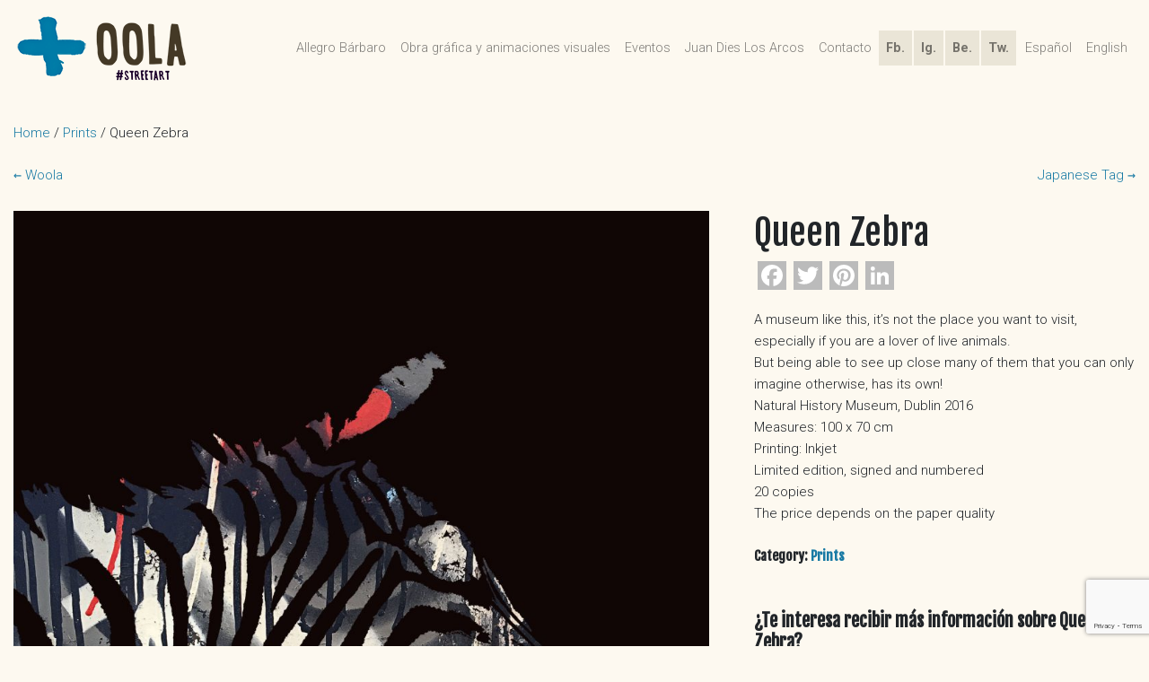

--- FILE ---
content_type: text/html; charset=UTF-8
request_url: https://oolagallery.com/en/gallery/queen-zebra
body_size: 21920
content:
<!DOCTYPE html>
<html lang="en-GB">
<head>
	<meta charset="UTF-8">
	<meta name="viewport" content="width=device-width, initial-scale=1, shrink-to-fit=no">
	<meta name="mobile-web-app-capable" content="yes">
	<meta name="apple-mobile-web-app-capable" content="yes">
	<meta name="apple-mobile-web-app-title" content="Oola Gallery - Galería de obra gráfica y animaciones visuales de Juan Dies Los Arcos">
	<link rel="profile" href="http://gmpg.org/xfn/11">
	<link rel="pingback" href="https://oolagallery.com/xmlrpc.php">
	<meta name='robots' content='index, follow, max-image-preview:large, max-snippet:-1, max-video-preview:-1' />
<link rel="alternate" href="https://oolagallery.com/gallery/miss-queen-zebra" hreflang="es" />
<link rel="alternate" href="https://oolagallery.com/en/gallery/queen-zebra" hreflang="en" />

	<!-- This site is optimized with the Yoast SEO plugin v22.6 - https://yoast.com/wordpress/plugins/seo/ -->
	<title>Queen Zebra - Oola Gallery</title>
	<meta name="description" content="A museum like this, it&#039;s not the place you want to visit, especially if you are a lover of live animals. But being able to see up close many of them that" />
	<link rel="canonical" href="https://oolagallery.com/en/gallery/queen-zebra" />
	<meta property="og:locale" content="en_GB" />
	<meta property="og:locale:alternate" content="es_ES" />
	<meta property="og:type" content="article" />
	<meta property="og:title" content="Queen Zebra - Oola Gallery" />
	<meta property="og:description" content="A museum like this, it&#039;s not the place you want to visit, especially if you are a lover of live animals. But being able to see up close many of them that" />
	<meta property="og:url" content="https://oolagallery.com/en/gallery/queen-zebra" />
	<meta property="og:site_name" content="Oola Gallery" />
	<meta property="article:modified_time" content="2023-01-16T08:58:35+00:00" />
	<meta property="og:image" content="https://oolagallery.com/wp-content/uploads/2018/09/Queen-Zebra.jpg" />
	<meta property="og:image:width" content="1600" />
	<meta property="og:image:height" content="2240" />
	<meta property="og:image:type" content="image/jpeg" />
	<meta name="twitter:card" content="summary_large_image" />
	<meta name="twitter:site" content="@dies_juan" />
	<meta name="twitter:label1" content="Estimated reading time" />
	<meta name="twitter:data1" content="1 minute" />
	<script type="application/ld+json" class="yoast-schema-graph">{"@context":"https://schema.org","@graph":[{"@type":"WebPage","@id":"https://oolagallery.com/en/gallery/queen-zebra","url":"https://oolagallery.com/en/gallery/queen-zebra","name":"Queen Zebra - Oola Gallery","isPartOf":{"@id":"https://oolagallery.com/en/allegro-barbaro-english/#website"},"primaryImageOfPage":{"@id":"https://oolagallery.com/en/gallery/queen-zebra#primaryimage"},"image":{"@id":"https://oolagallery.com/en/gallery/queen-zebra#primaryimage"},"thumbnailUrl":"https://oolagallery.com/wp-content/uploads/2018/09/Queen-Zebra.jpg","datePublished":"2020-05-13T07:53:38+00:00","dateModified":"2023-01-16T08:58:35+00:00","description":"A museum like this, it's not the place you want to visit, especially if you are a lover of live animals. But being able to see up close many of them that","breadcrumb":{"@id":"https://oolagallery.com/en/gallery/queen-zebra#breadcrumb"},"inLanguage":"en-GB","potentialAction":[{"@type":"ReadAction","target":["https://oolagallery.com/en/gallery/queen-zebra"]}]},{"@type":"ImageObject","inLanguage":"en-GB","@id":"https://oolagallery.com/en/gallery/queen-zebra#primaryimage","url":"https://oolagallery.com/wp-content/uploads/2018/09/Queen-Zebra.jpg","contentUrl":"https://oolagallery.com/wp-content/uploads/2018/09/Queen-Zebra.jpg","width":1600,"height":2240},{"@type":"BreadcrumbList","@id":"https://oolagallery.com/en/gallery/queen-zebra#breadcrumb","itemListElement":[{"@type":"ListItem","position":1,"name":"Portada","item":"https://oolagallery.com/en/allegro-barbaro-english"},{"@type":"ListItem","position":2,"name":"Shop","item":"https://oolagallery.com/en/shop"},{"@type":"ListItem","position":3,"name":"Queen Zebra"}]},{"@type":"WebSite","@id":"https://oolagallery.com/en/allegro-barbaro-english/#website","url":"https://oolagallery.com/en/allegro-barbaro-english/","name":"Oola Gallery","description":"Galería de obra gráfica y animaciones visuales de Juan Dies Los Arcos","publisher":{"@id":"https://oolagallery.com/en/allegro-barbaro-english/#/schema/person/d4c386e9356f82ef8064460192554fca"},"potentialAction":[{"@type":"SearchAction","target":{"@type":"EntryPoint","urlTemplate":"https://oolagallery.com/en/allegro-barbaro-english/?s={search_term_string}"},"query-input":"required name=search_term_string"}],"inLanguage":"en-GB"},{"@type":["Person","Organization"],"@id":"https://oolagallery.com/en/allegro-barbaro-english/#/schema/person/d4c386e9356f82ef8064460192554fca","name":"Juan Dies","image":{"@type":"ImageObject","inLanguage":"en-GB","@id":"https://oolagallery.com/en/allegro-barbaro-english/#/schema/person/image/","url":"https://oolagallery.com/wp-content/uploads/2018/09/imagotipo-oola-horizontal.png","contentUrl":"https://oolagallery.com/wp-content/uploads/2018/09/imagotipo-oola-horizontal.png","width":196,"height":80,"caption":"Juan Dies"},"logo":{"@id":"https://oolagallery.com/en/allegro-barbaro-english/#/schema/person/image/"},"sameAs":["https://oolagallery.com"]}]}</script>
	<!-- / Yoast SEO plugin. -->


<link rel='dns-prefetch' href='//static.addtoany.com' />
<link rel='dns-prefetch' href='//fonts.googleapis.com' />
<link rel="alternate" type="application/rss+xml" title="Oola Gallery &raquo; Feed" href="https://oolagallery.com/en/feed" />
<link rel="alternate" type="application/rss+xml" title="Oola Gallery &raquo; Comments Feed" href="https://oolagallery.com/en/comments/feed" />
<link rel="alternate" type="text/calendar" title="Oola Gallery &raquo; iCal Feed" href="https://oolagallery.com/events/?ical=1" />
<link rel="alternate" type="application/rss+xml" title="Oola Gallery &raquo; Queen Zebra Comments Feed" href="https://oolagallery.com/en/gallery/queen-zebra/feed" />
		<!-- This site uses the Google Analytics by MonsterInsights plugin v9.11.1 - Using Analytics tracking - https://www.monsterinsights.com/ -->
							<script src="//www.googletagmanager.com/gtag/js?id=G-312B1SZKT8"  data-cfasync="false" data-wpfc-render="false" type="text/javascript" async></script>
			<script data-cfasync="false" data-wpfc-render="false" type="text/javascript">
				var mi_version = '9.11.1';
				var mi_track_user = true;
				var mi_no_track_reason = '';
								var MonsterInsightsDefaultLocations = {"page_location":"https:\/\/oolagallery.com\/en\/gallery\/queen-zebra\/"};
								if ( typeof MonsterInsightsPrivacyGuardFilter === 'function' ) {
					var MonsterInsightsLocations = (typeof MonsterInsightsExcludeQuery === 'object') ? MonsterInsightsPrivacyGuardFilter( MonsterInsightsExcludeQuery ) : MonsterInsightsPrivacyGuardFilter( MonsterInsightsDefaultLocations );
				} else {
					var MonsterInsightsLocations = (typeof MonsterInsightsExcludeQuery === 'object') ? MonsterInsightsExcludeQuery : MonsterInsightsDefaultLocations;
				}

								var disableStrs = [
										'ga-disable-G-312B1SZKT8',
									];

				/* Function to detect opted out users */
				function __gtagTrackerIsOptedOut() {
					for (var index = 0; index < disableStrs.length; index++) {
						if (document.cookie.indexOf(disableStrs[index] + '=true') > -1) {
							return true;
						}
					}

					return false;
				}

				/* Disable tracking if the opt-out cookie exists. */
				if (__gtagTrackerIsOptedOut()) {
					for (var index = 0; index < disableStrs.length; index++) {
						window[disableStrs[index]] = true;
					}
				}

				/* Opt-out function */
				function __gtagTrackerOptout() {
					for (var index = 0; index < disableStrs.length; index++) {
						document.cookie = disableStrs[index] + '=true; expires=Thu, 31 Dec 2099 23:59:59 UTC; path=/';
						window[disableStrs[index]] = true;
					}
				}

				if ('undefined' === typeof gaOptout) {
					function gaOptout() {
						__gtagTrackerOptout();
					}
				}
								window.dataLayer = window.dataLayer || [];

				window.MonsterInsightsDualTracker = {
					helpers: {},
					trackers: {},
				};
				if (mi_track_user) {
					function __gtagDataLayer() {
						dataLayer.push(arguments);
					}

					function __gtagTracker(type, name, parameters) {
						if (!parameters) {
							parameters = {};
						}

						if (parameters.send_to) {
							__gtagDataLayer.apply(null, arguments);
							return;
						}

						if (type === 'event') {
														parameters.send_to = monsterinsights_frontend.v4_id;
							var hookName = name;
							if (typeof parameters['event_category'] !== 'undefined') {
								hookName = parameters['event_category'] + ':' + name;
							}

							if (typeof MonsterInsightsDualTracker.trackers[hookName] !== 'undefined') {
								MonsterInsightsDualTracker.trackers[hookName](parameters);
							} else {
								__gtagDataLayer('event', name, parameters);
							}
							
						} else {
							__gtagDataLayer.apply(null, arguments);
						}
					}

					__gtagTracker('js', new Date());
					__gtagTracker('set', {
						'developer_id.dZGIzZG': true,
											});
					if ( MonsterInsightsLocations.page_location ) {
						__gtagTracker('set', MonsterInsightsLocations);
					}
										__gtagTracker('config', 'G-312B1SZKT8', {"forceSSL":"true"} );
										window.gtag = __gtagTracker;										(function () {
						/* https://developers.google.com/analytics/devguides/collection/analyticsjs/ */
						/* ga and __gaTracker compatibility shim. */
						var noopfn = function () {
							return null;
						};
						var newtracker = function () {
							return new Tracker();
						};
						var Tracker = function () {
							return null;
						};
						var p = Tracker.prototype;
						p.get = noopfn;
						p.set = noopfn;
						p.send = function () {
							var args = Array.prototype.slice.call(arguments);
							args.unshift('send');
							__gaTracker.apply(null, args);
						};
						var __gaTracker = function () {
							var len = arguments.length;
							if (len === 0) {
								return;
							}
							var f = arguments[len - 1];
							if (typeof f !== 'object' || f === null || typeof f.hitCallback !== 'function') {
								if ('send' === arguments[0]) {
									var hitConverted, hitObject = false, action;
									if ('event' === arguments[1]) {
										if ('undefined' !== typeof arguments[3]) {
											hitObject = {
												'eventAction': arguments[3],
												'eventCategory': arguments[2],
												'eventLabel': arguments[4],
												'value': arguments[5] ? arguments[5] : 1,
											}
										}
									}
									if ('pageview' === arguments[1]) {
										if ('undefined' !== typeof arguments[2]) {
											hitObject = {
												'eventAction': 'page_view',
												'page_path': arguments[2],
											}
										}
									}
									if (typeof arguments[2] === 'object') {
										hitObject = arguments[2];
									}
									if (typeof arguments[5] === 'object') {
										Object.assign(hitObject, arguments[5]);
									}
									if ('undefined' !== typeof arguments[1].hitType) {
										hitObject = arguments[1];
										if ('pageview' === hitObject.hitType) {
											hitObject.eventAction = 'page_view';
										}
									}
									if (hitObject) {
										action = 'timing' === arguments[1].hitType ? 'timing_complete' : hitObject.eventAction;
										hitConverted = mapArgs(hitObject);
										__gtagTracker('event', action, hitConverted);
									}
								}
								return;
							}

							function mapArgs(args) {
								var arg, hit = {};
								var gaMap = {
									'eventCategory': 'event_category',
									'eventAction': 'event_action',
									'eventLabel': 'event_label',
									'eventValue': 'event_value',
									'nonInteraction': 'non_interaction',
									'timingCategory': 'event_category',
									'timingVar': 'name',
									'timingValue': 'value',
									'timingLabel': 'event_label',
									'page': 'page_path',
									'location': 'page_location',
									'title': 'page_title',
									'referrer' : 'page_referrer',
								};
								for (arg in args) {
																		if (!(!args.hasOwnProperty(arg) || !gaMap.hasOwnProperty(arg))) {
										hit[gaMap[arg]] = args[arg];
									} else {
										hit[arg] = args[arg];
									}
								}
								return hit;
							}

							try {
								f.hitCallback();
							} catch (ex) {
							}
						};
						__gaTracker.create = newtracker;
						__gaTracker.getByName = newtracker;
						__gaTracker.getAll = function () {
							return [];
						};
						__gaTracker.remove = noopfn;
						__gaTracker.loaded = true;
						window['__gaTracker'] = __gaTracker;
					})();
									} else {
										console.log("");
					(function () {
						function __gtagTracker() {
							return null;
						}

						window['__gtagTracker'] = __gtagTracker;
						window['gtag'] = __gtagTracker;
					})();
									}
			</script>
							<!-- / Google Analytics by MonsterInsights -->
		<script type="text/javascript">
window._wpemojiSettings = {"baseUrl":"https:\/\/s.w.org\/images\/core\/emoji\/14.0.0\/72x72\/","ext":".png","svgUrl":"https:\/\/s.w.org\/images\/core\/emoji\/14.0.0\/svg\/","svgExt":".svg","source":{"concatemoji":"https:\/\/oolagallery.com\/wp-includes\/js\/wp-emoji-release.min.js?ver=b82bc0e07339518cd097e1daca913645"}};
/*! This file is auto-generated */
!function(i,n){var o,s,e;function c(e){try{var t={supportTests:e,timestamp:(new Date).valueOf()};sessionStorage.setItem(o,JSON.stringify(t))}catch(e){}}function p(e,t,n){e.clearRect(0,0,e.canvas.width,e.canvas.height),e.fillText(t,0,0);var t=new Uint32Array(e.getImageData(0,0,e.canvas.width,e.canvas.height).data),r=(e.clearRect(0,0,e.canvas.width,e.canvas.height),e.fillText(n,0,0),new Uint32Array(e.getImageData(0,0,e.canvas.width,e.canvas.height).data));return t.every(function(e,t){return e===r[t]})}function u(e,t,n){switch(t){case"flag":return n(e,"\ud83c\udff3\ufe0f\u200d\u26a7\ufe0f","\ud83c\udff3\ufe0f\u200b\u26a7\ufe0f")?!1:!n(e,"\ud83c\uddfa\ud83c\uddf3","\ud83c\uddfa\u200b\ud83c\uddf3")&&!n(e,"\ud83c\udff4\udb40\udc67\udb40\udc62\udb40\udc65\udb40\udc6e\udb40\udc67\udb40\udc7f","\ud83c\udff4\u200b\udb40\udc67\u200b\udb40\udc62\u200b\udb40\udc65\u200b\udb40\udc6e\u200b\udb40\udc67\u200b\udb40\udc7f");case"emoji":return!n(e,"\ud83e\udef1\ud83c\udffb\u200d\ud83e\udef2\ud83c\udfff","\ud83e\udef1\ud83c\udffb\u200b\ud83e\udef2\ud83c\udfff")}return!1}function f(e,t,n){var r="undefined"!=typeof WorkerGlobalScope&&self instanceof WorkerGlobalScope?new OffscreenCanvas(300,150):i.createElement("canvas"),a=r.getContext("2d",{willReadFrequently:!0}),o=(a.textBaseline="top",a.font="600 32px Arial",{});return e.forEach(function(e){o[e]=t(a,e,n)}),o}function t(e){var t=i.createElement("script");t.src=e,t.defer=!0,i.head.appendChild(t)}"undefined"!=typeof Promise&&(o="wpEmojiSettingsSupports",s=["flag","emoji"],n.supports={everything:!0,everythingExceptFlag:!0},e=new Promise(function(e){i.addEventListener("DOMContentLoaded",e,{once:!0})}),new Promise(function(t){var n=function(){try{var e=JSON.parse(sessionStorage.getItem(o));if("object"==typeof e&&"number"==typeof e.timestamp&&(new Date).valueOf()<e.timestamp+604800&&"object"==typeof e.supportTests)return e.supportTests}catch(e){}return null}();if(!n){if("undefined"!=typeof Worker&&"undefined"!=typeof OffscreenCanvas&&"undefined"!=typeof URL&&URL.createObjectURL&&"undefined"!=typeof Blob)try{var e="postMessage("+f.toString()+"("+[JSON.stringify(s),u.toString(),p.toString()].join(",")+"));",r=new Blob([e],{type:"text/javascript"}),a=new Worker(URL.createObjectURL(r),{name:"wpTestEmojiSupports"});return void(a.onmessage=function(e){c(n=e.data),a.terminate(),t(n)})}catch(e){}c(n=f(s,u,p))}t(n)}).then(function(e){for(var t in e)n.supports[t]=e[t],n.supports.everything=n.supports.everything&&n.supports[t],"flag"!==t&&(n.supports.everythingExceptFlag=n.supports.everythingExceptFlag&&n.supports[t]);n.supports.everythingExceptFlag=n.supports.everythingExceptFlag&&!n.supports.flag,n.DOMReady=!1,n.readyCallback=function(){n.DOMReady=!0}}).then(function(){return e}).then(function(){var e;n.supports.everything||(n.readyCallback(),(e=n.source||{}).concatemoji?t(e.concatemoji):e.wpemoji&&e.twemoji&&(t(e.twemoji),t(e.wpemoji)))}))}((window,document),window._wpemojiSettings);
</script>
<style type="text/css">
img.wp-smiley,
img.emoji {
	display: inline !important;
	border: none !important;
	box-shadow: none !important;
	height: 1em !important;
	width: 1em !important;
	margin: 0 0.07em !important;
	vertical-align: -0.1em !important;
	background: none !important;
	padding: 0 !important;
}
</style>
	<link rel='stylesheet' id='argpd-informbox-css' href='https://oolagallery.com/wp-content/plugins/adapta-rgpd/assets/css/inform-box-simple.css?ver=1.3.9' type='text/css' media='all' />
<link rel='stylesheet' id='argpd-cookies-eu-banner-css' href='https://oolagallery.com/wp-content/plugins/adapta-rgpd/assets/css/cookies-banner-classic.css?ver=1.3.9' type='text/css' media='all' />
<link rel='stylesheet' id='wp-block-library-css' href='https://oolagallery.com/wp-includes/css/dist/block-library/style.min.css?ver=b82bc0e07339518cd097e1daca913645' type='text/css' media='all' />
<style id='pdfemb-pdf-embedder-viewer-style-inline-css' type='text/css'>
.wp-block-pdfemb-pdf-embedder-viewer{max-width:none}

</style>
<style id='classic-theme-styles-inline-css' type='text/css'>
/*! This file is auto-generated */
.wp-block-button__link{color:#fff;background-color:#32373c;border-radius:9999px;box-shadow:none;text-decoration:none;padding:calc(.667em + 2px) calc(1.333em + 2px);font-size:1.125em}.wp-block-file__button{background:#32373c;color:#fff;text-decoration:none}
</style>
<style id='global-styles-inline-css' type='text/css'>
body{--wp--preset--color--black: #000000;--wp--preset--color--cyan-bluish-gray: #abb8c3;--wp--preset--color--white: #ffffff;--wp--preset--color--pale-pink: #f78da7;--wp--preset--color--vivid-red: #cf2e2e;--wp--preset--color--luminous-vivid-orange: #ff6900;--wp--preset--color--luminous-vivid-amber: #fcb900;--wp--preset--color--light-green-cyan: #7bdcb5;--wp--preset--color--vivid-green-cyan: #00d084;--wp--preset--color--pale-cyan-blue: #8ed1fc;--wp--preset--color--vivid-cyan-blue: #0693e3;--wp--preset--color--vivid-purple: #9b51e0;--wp--preset--gradient--vivid-cyan-blue-to-vivid-purple: linear-gradient(135deg,rgba(6,147,227,1) 0%,rgb(155,81,224) 100%);--wp--preset--gradient--light-green-cyan-to-vivid-green-cyan: linear-gradient(135deg,rgb(122,220,180) 0%,rgb(0,208,130) 100%);--wp--preset--gradient--luminous-vivid-amber-to-luminous-vivid-orange: linear-gradient(135deg,rgba(252,185,0,1) 0%,rgba(255,105,0,1) 100%);--wp--preset--gradient--luminous-vivid-orange-to-vivid-red: linear-gradient(135deg,rgba(255,105,0,1) 0%,rgb(207,46,46) 100%);--wp--preset--gradient--very-light-gray-to-cyan-bluish-gray: linear-gradient(135deg,rgb(238,238,238) 0%,rgb(169,184,195) 100%);--wp--preset--gradient--cool-to-warm-spectrum: linear-gradient(135deg,rgb(74,234,220) 0%,rgb(151,120,209) 20%,rgb(207,42,186) 40%,rgb(238,44,130) 60%,rgb(251,105,98) 80%,rgb(254,248,76) 100%);--wp--preset--gradient--blush-light-purple: linear-gradient(135deg,rgb(255,206,236) 0%,rgb(152,150,240) 100%);--wp--preset--gradient--blush-bordeaux: linear-gradient(135deg,rgb(254,205,165) 0%,rgb(254,45,45) 50%,rgb(107,0,62) 100%);--wp--preset--gradient--luminous-dusk: linear-gradient(135deg,rgb(255,203,112) 0%,rgb(199,81,192) 50%,rgb(65,88,208) 100%);--wp--preset--gradient--pale-ocean: linear-gradient(135deg,rgb(255,245,203) 0%,rgb(182,227,212) 50%,rgb(51,167,181) 100%);--wp--preset--gradient--electric-grass: linear-gradient(135deg,rgb(202,248,128) 0%,rgb(113,206,126) 100%);--wp--preset--gradient--midnight: linear-gradient(135deg,rgb(2,3,129) 0%,rgb(40,116,252) 100%);--wp--preset--font-size--small: 13px;--wp--preset--font-size--medium: 20px;--wp--preset--font-size--large: 36px;--wp--preset--font-size--x-large: 42px;--wp--preset--spacing--20: 0.44rem;--wp--preset--spacing--30: 0.67rem;--wp--preset--spacing--40: 1rem;--wp--preset--spacing--50: 1.5rem;--wp--preset--spacing--60: 2.25rem;--wp--preset--spacing--70: 3.38rem;--wp--preset--spacing--80: 5.06rem;--wp--preset--shadow--natural: 6px 6px 9px rgba(0, 0, 0, 0.2);--wp--preset--shadow--deep: 12px 12px 50px rgba(0, 0, 0, 0.4);--wp--preset--shadow--sharp: 6px 6px 0px rgba(0, 0, 0, 0.2);--wp--preset--shadow--outlined: 6px 6px 0px -3px rgba(255, 255, 255, 1), 6px 6px rgba(0, 0, 0, 1);--wp--preset--shadow--crisp: 6px 6px 0px rgba(0, 0, 0, 1);}:where(.is-layout-flex){gap: 0.5em;}:where(.is-layout-grid){gap: 0.5em;}body .is-layout-flow > .alignleft{float: left;margin-inline-start: 0;margin-inline-end: 2em;}body .is-layout-flow > .alignright{float: right;margin-inline-start: 2em;margin-inline-end: 0;}body .is-layout-flow > .aligncenter{margin-left: auto !important;margin-right: auto !important;}body .is-layout-constrained > .alignleft{float: left;margin-inline-start: 0;margin-inline-end: 2em;}body .is-layout-constrained > .alignright{float: right;margin-inline-start: 2em;margin-inline-end: 0;}body .is-layout-constrained > .aligncenter{margin-left: auto !important;margin-right: auto !important;}body .is-layout-constrained > :where(:not(.alignleft):not(.alignright):not(.alignfull)){max-width: var(--wp--style--global--content-size);margin-left: auto !important;margin-right: auto !important;}body .is-layout-constrained > .alignwide{max-width: var(--wp--style--global--wide-size);}body .is-layout-flex{display: flex;}body .is-layout-flex{flex-wrap: wrap;align-items: center;}body .is-layout-flex > *{margin: 0;}body .is-layout-grid{display: grid;}body .is-layout-grid > *{margin: 0;}:where(.wp-block-columns.is-layout-flex){gap: 2em;}:where(.wp-block-columns.is-layout-grid){gap: 2em;}:where(.wp-block-post-template.is-layout-flex){gap: 1.25em;}:where(.wp-block-post-template.is-layout-grid){gap: 1.25em;}.has-black-color{color: var(--wp--preset--color--black) !important;}.has-cyan-bluish-gray-color{color: var(--wp--preset--color--cyan-bluish-gray) !important;}.has-white-color{color: var(--wp--preset--color--white) !important;}.has-pale-pink-color{color: var(--wp--preset--color--pale-pink) !important;}.has-vivid-red-color{color: var(--wp--preset--color--vivid-red) !important;}.has-luminous-vivid-orange-color{color: var(--wp--preset--color--luminous-vivid-orange) !important;}.has-luminous-vivid-amber-color{color: var(--wp--preset--color--luminous-vivid-amber) !important;}.has-light-green-cyan-color{color: var(--wp--preset--color--light-green-cyan) !important;}.has-vivid-green-cyan-color{color: var(--wp--preset--color--vivid-green-cyan) !important;}.has-pale-cyan-blue-color{color: var(--wp--preset--color--pale-cyan-blue) !important;}.has-vivid-cyan-blue-color{color: var(--wp--preset--color--vivid-cyan-blue) !important;}.has-vivid-purple-color{color: var(--wp--preset--color--vivid-purple) !important;}.has-black-background-color{background-color: var(--wp--preset--color--black) !important;}.has-cyan-bluish-gray-background-color{background-color: var(--wp--preset--color--cyan-bluish-gray) !important;}.has-white-background-color{background-color: var(--wp--preset--color--white) !important;}.has-pale-pink-background-color{background-color: var(--wp--preset--color--pale-pink) !important;}.has-vivid-red-background-color{background-color: var(--wp--preset--color--vivid-red) !important;}.has-luminous-vivid-orange-background-color{background-color: var(--wp--preset--color--luminous-vivid-orange) !important;}.has-luminous-vivid-amber-background-color{background-color: var(--wp--preset--color--luminous-vivid-amber) !important;}.has-light-green-cyan-background-color{background-color: var(--wp--preset--color--light-green-cyan) !important;}.has-vivid-green-cyan-background-color{background-color: var(--wp--preset--color--vivid-green-cyan) !important;}.has-pale-cyan-blue-background-color{background-color: var(--wp--preset--color--pale-cyan-blue) !important;}.has-vivid-cyan-blue-background-color{background-color: var(--wp--preset--color--vivid-cyan-blue) !important;}.has-vivid-purple-background-color{background-color: var(--wp--preset--color--vivid-purple) !important;}.has-black-border-color{border-color: var(--wp--preset--color--black) !important;}.has-cyan-bluish-gray-border-color{border-color: var(--wp--preset--color--cyan-bluish-gray) !important;}.has-white-border-color{border-color: var(--wp--preset--color--white) !important;}.has-pale-pink-border-color{border-color: var(--wp--preset--color--pale-pink) !important;}.has-vivid-red-border-color{border-color: var(--wp--preset--color--vivid-red) !important;}.has-luminous-vivid-orange-border-color{border-color: var(--wp--preset--color--luminous-vivid-orange) !important;}.has-luminous-vivid-amber-border-color{border-color: var(--wp--preset--color--luminous-vivid-amber) !important;}.has-light-green-cyan-border-color{border-color: var(--wp--preset--color--light-green-cyan) !important;}.has-vivid-green-cyan-border-color{border-color: var(--wp--preset--color--vivid-green-cyan) !important;}.has-pale-cyan-blue-border-color{border-color: var(--wp--preset--color--pale-cyan-blue) !important;}.has-vivid-cyan-blue-border-color{border-color: var(--wp--preset--color--vivid-cyan-blue) !important;}.has-vivid-purple-border-color{border-color: var(--wp--preset--color--vivid-purple) !important;}.has-vivid-cyan-blue-to-vivid-purple-gradient-background{background: var(--wp--preset--gradient--vivid-cyan-blue-to-vivid-purple) !important;}.has-light-green-cyan-to-vivid-green-cyan-gradient-background{background: var(--wp--preset--gradient--light-green-cyan-to-vivid-green-cyan) !important;}.has-luminous-vivid-amber-to-luminous-vivid-orange-gradient-background{background: var(--wp--preset--gradient--luminous-vivid-amber-to-luminous-vivid-orange) !important;}.has-luminous-vivid-orange-to-vivid-red-gradient-background{background: var(--wp--preset--gradient--luminous-vivid-orange-to-vivid-red) !important;}.has-very-light-gray-to-cyan-bluish-gray-gradient-background{background: var(--wp--preset--gradient--very-light-gray-to-cyan-bluish-gray) !important;}.has-cool-to-warm-spectrum-gradient-background{background: var(--wp--preset--gradient--cool-to-warm-spectrum) !important;}.has-blush-light-purple-gradient-background{background: var(--wp--preset--gradient--blush-light-purple) !important;}.has-blush-bordeaux-gradient-background{background: var(--wp--preset--gradient--blush-bordeaux) !important;}.has-luminous-dusk-gradient-background{background: var(--wp--preset--gradient--luminous-dusk) !important;}.has-pale-ocean-gradient-background{background: var(--wp--preset--gradient--pale-ocean) !important;}.has-electric-grass-gradient-background{background: var(--wp--preset--gradient--electric-grass) !important;}.has-midnight-gradient-background{background: var(--wp--preset--gradient--midnight) !important;}.has-small-font-size{font-size: var(--wp--preset--font-size--small) !important;}.has-medium-font-size{font-size: var(--wp--preset--font-size--medium) !important;}.has-large-font-size{font-size: var(--wp--preset--font-size--large) !important;}.has-x-large-font-size{font-size: var(--wp--preset--font-size--x-large) !important;}
.wp-block-navigation a:where(:not(.wp-element-button)){color: inherit;}
:where(.wp-block-post-template.is-layout-flex){gap: 1.25em;}:where(.wp-block-post-template.is-layout-grid){gap: 1.25em;}
:where(.wp-block-columns.is-layout-flex){gap: 2em;}:where(.wp-block-columns.is-layout-grid){gap: 2em;}
.wp-block-pullquote{font-size: 1.5em;line-height: 1.6;}
</style>
<link rel='stylesheet' id='contact-form-7-css' href='https://oolagallery.com/wp-content/plugins/contact-form-7/includes/css/styles.css?ver=5.9.8' type='text/css' media='all' />
<link rel='stylesheet' id='woocommerce-layout-css' href='https://oolagallery.com/wp-content/plugins/woocommerce/assets/css/woocommerce-layout.css?ver=8.7.2' type='text/css' media='all' />
<link rel='stylesheet' id='woocommerce-smallscreen-css' href='https://oolagallery.com/wp-content/plugins/woocommerce/assets/css/woocommerce-smallscreen.css?ver=8.7.2' type='text/css' media='only screen and (max-width: 768px)' />
<link rel='stylesheet' id='woocommerce-general-css' href='https://oolagallery.com/wp-content/plugins/woocommerce/assets/css/woocommerce.css?ver=8.7.2' type='text/css' media='all' />
<style id='woocommerce-inline-inline-css' type='text/css'>
.woocommerce form .form-row .required { visibility: visible; }
</style>
<link rel='stylesheet' id='fontawesome-css-6-css' href='https://oolagallery.com/wp-content/plugins/wp-font-awesome/font-awesome/css/fontawesome-all.min.css?ver=1.8.0' type='text/css' media='all' />
<link rel='stylesheet' id='fontawesome-css-4-css' href='https://oolagallery.com/wp-content/plugins/wp-font-awesome/font-awesome/css/v4-shims.min.css?ver=1.8.0' type='text/css' media='all' />
<link rel='stylesheet' id='tribe-events-v2-single-skeleton-css' href='https://oolagallery.com/wp-content/plugins/the-events-calendar/src/resources/css/tribe-events-single-skeleton.min.css?ver=6.8.3' type='text/css' media='all' />
<link rel='stylesheet' id='tribe-events-v2-single-skeleton-full-css' href='https://oolagallery.com/wp-content/plugins/the-events-calendar/src/resources/css/tribe-events-single-full.min.css?ver=6.8.3' type='text/css' media='all' />
<link rel='stylesheet' id='tec-events-elementor-widgets-base-styles-css' href='https://oolagallery.com/wp-content/plugins/the-events-calendar/src/resources/css/integrations/plugins/elementor/widgets/widget-base.min.css?ver=6.8.3' type='text/css' media='all' />
<link rel='stylesheet' id='oola-fonts-css' href='https://fonts.googleapis.com/css?family=Roboto%3A300%2C300i%2C700%7CFjalla+One&#038;ver=b82bc0e07339518cd097e1daca913645' type='text/css' media='all' />
<link rel='stylesheet' id='understrap-styles-css' href='https://oolagallery.com/wp-content/themes/oola-understrap/css/theme.min.css?ver=1.0.12.1588234354' type='text/css' media='all' />
<link rel='stylesheet' id='oola-styles-css' href='https://oolagallery.com/wp-content/themes/oola-understrap/style.css?ver=1.0.12.1588234354' type='text/css' media='all' />
<link rel='stylesheet' id='addtoany-css' href='https://oolagallery.com/wp-content/plugins/add-to-any/addtoany.min.css?ver=1.16' type='text/css' media='all' />
<script type='text/javascript' src='https://oolagallery.com/wp-includes/js/jquery/jquery.min.js?ver=3.7.0' id='jquery-core-js'></script>
<script type='text/javascript' src='https://oolagallery.com/wp-includes/js/jquery/jquery-migrate.min.js?ver=3.4.1' id='jquery-migrate-js'></script>
<script type='text/javascript' src='https://oolagallery.com/wp-content/plugins/adapta-rgpd/assets/js/cookies-eu-banner.js?ver=1.3.9' id='argpd-cookies-eu-banner-js'></script>
<script type='text/javascript' src='https://oolagallery.com/wp-content/plugins/google-analytics-for-wordpress/assets/js/frontend-gtag.min.js?ver=9.11.1' id='monsterinsights-frontend-script-js' async data-wp-strategy='async'></script>
<script data-cfasync="false" data-wpfc-render="false" type="text/javascript" id='monsterinsights-frontend-script-js-extra'>/* <![CDATA[ */
var monsterinsights_frontend = {"js_events_tracking":"true","download_extensions":"doc,pdf,ppt,zip,xls,docx,pptx,xlsx","inbound_paths":"[]","home_url":"https:\/\/oolagallery.com","hash_tracking":"false","v4_id":"G-312B1SZKT8"};/* ]]> */
</script>
<script id="addtoany-core-js-before" type="text/javascript">
window.a2a_config=window.a2a_config||{};a2a_config.callbacks=[];a2a_config.overlays=[];a2a_config.templates={};a2a_localize = {
	Share: "Share",
	Save: "Save",
	Subscribe: "Subscribe",
	Email: "Email",
	Bookmark: "Bookmark",
	ShowAll: "Show All",
	ShowLess: "Show less",
	FindServices: "Find service(s)",
	FindAnyServiceToAddTo: "Instantly find any service to add to",
	PoweredBy: "Powered by",
	ShareViaEmail: "Share via email",
	SubscribeViaEmail: "Subscribe via email",
	BookmarkInYourBrowser: "Bookmark in your browser",
	BookmarkInstructions: "Press Ctrl+D or \u2318+D to bookmark this page",
	AddToYourFavorites: "Add to your favourites",
	SendFromWebOrProgram: "Send from any email address or email program",
	EmailProgram: "Email program",
	More: "More&#8230;",
	ThanksForSharing: "Thanks for sharing!",
	ThanksForFollowing: "Thanks for following!"
};
</script>
<script type='text/javascript' defer src='https://static.addtoany.com/menu/page.js' id='addtoany-core-js'></script>
<script type='text/javascript' defer src='https://oolagallery.com/wp-content/plugins/add-to-any/addtoany.min.js?ver=1.1' id='addtoany-jquery-js'></script>
<script type='text/javascript' src='https://oolagallery.com/wp-content/plugins/woocommerce/assets/js/jquery-blockui/jquery.blockUI.min.js?ver=2.7.0-wc.8.7.2' id='jquery-blockui-js' defer data-wp-strategy='defer'></script>
<script type='text/javascript' id='wc-add-to-cart-js-extra'>
/* <![CDATA[ */
var wc_add_to_cart_params = {"ajax_url":"\/wp-admin\/admin-ajax.php","wc_ajax_url":"\/en\/allegro-barbaro-english?wc-ajax=%%endpoint%%","i18n_view_cart":"View basket","cart_url":"https:\/\/oolagallery.com\/en\/basket","is_cart":"","cart_redirect_after_add":"no"};
/* ]]> */
</script>
<script type='text/javascript' src='https://oolagallery.com/wp-content/plugins/woocommerce/assets/js/frontend/add-to-cart.min.js?ver=8.7.2' id='wc-add-to-cart-js' defer data-wp-strategy='defer'></script>
<script type='text/javascript' src='https://oolagallery.com/wp-content/plugins/woocommerce/assets/js/zoom/jquery.zoom.min.js?ver=1.7.21-wc.8.7.2' id='zoom-js' defer data-wp-strategy='defer'></script>
<script type='text/javascript' id='wc-single-product-js-extra'>
/* <![CDATA[ */
var wc_single_product_params = {"i18n_required_rating_text":"Please select a rating","review_rating_required":"yes","flexslider":{"rtl":false,"animation":"slide","smoothHeight":true,"directionNav":false,"controlNav":"thumbnails","slideshow":false,"animationSpeed":500,"animationLoop":false,"allowOneSlide":false},"zoom_enabled":"1","zoom_options":[],"photoswipe_enabled":"","photoswipe_options":{"shareEl":false,"closeOnScroll":false,"history":false,"hideAnimationDuration":0,"showAnimationDuration":0},"flexslider_enabled":""};
/* ]]> */
</script>
<script type='text/javascript' src='https://oolagallery.com/wp-content/plugins/woocommerce/assets/js/frontend/single-product.min.js?ver=8.7.2' id='wc-single-product-js' defer data-wp-strategy='defer'></script>
<script type='text/javascript' src='https://oolagallery.com/wp-content/plugins/woocommerce/assets/js/js-cookie/js.cookie.min.js?ver=2.1.4-wc.8.7.2' id='js-cookie-js' defer data-wp-strategy='defer'></script>
<script type='text/javascript' id='woocommerce-js-extra'>
/* <![CDATA[ */
var woocommerce_params = {"ajax_url":"\/wp-admin\/admin-ajax.php","wc_ajax_url":"\/en\/allegro-barbaro-english?wc-ajax=%%endpoint%%"};
/* ]]> */
</script>
<script type='text/javascript' src='https://oolagallery.com/wp-content/plugins/woocommerce/assets/js/frontend/woocommerce.min.js?ver=8.7.2' id='woocommerce-js' defer data-wp-strategy='defer'></script>
<script type='text/javascript' src='https://oolagallery.com/wp-content/plugins/woocommerce/assets/js/jquery-cookie/jquery.cookie.min.js?ver=1.4.1-wc.8.7.2' id='jquery-cookie-js' data-wp-strategy='defer'></script>
<link rel="https://api.w.org/" href="https://oolagallery.com/wp-json/" /><link rel="alternate" type="application/json" href="https://oolagallery.com/wp-json/wp/v2/product/1615" /><link rel="EditURI" type="application/rsd+xml" title="RSD" href="https://oolagallery.com/xmlrpc.php?rsd" />

<link rel='shortlink' href='https://oolagallery.com/?p=1615' />
<link rel="alternate" type="application/json+oembed" href="https://oolagallery.com/wp-json/oembed/1.0/embed?url=https%3A%2F%2Foolagallery.com%2Fen%2Fgallery%2Fqueen-zebra&#038;lang=en" />
<link rel="alternate" type="text/xml+oembed" href="https://oolagallery.com/wp-json/oembed/1.0/embed?url=https%3A%2F%2Foolagallery.com%2Fen%2Fgallery%2Fqueen-zebra&#038;format=xml&#038;lang=en" />
<!-- Google Tag Manager -->
<script>(function(w,d,s,l,i){w[l]=w[l]||[];w[l].push({'gtm.start':
new Date().getTime(),event:'gtm.js'});var f=d.getElementsByTagName(s)[0],
j=d.createElement(s),dl=l!='dataLayer'?'&l='+l:'';j.async=true;j.src=
'https://www.googletagmanager.com/gtm.js?id='+i+dl;f.parentNode.insertBefore(j,f);
})(window,document,'script','dataLayer','GTM-MXMRXPR7');</script>
<!-- End Google Tag Manager --><meta name="tec-api-version" content="v1"><meta name="tec-api-origin" content="https://oolagallery.com"><link rel="alternate" href="https://oolagallery.com/wp-json/tribe/events/v1/" />	<noscript><style>.woocommerce-product-gallery{ opacity: 1 !important; }</style></noscript>
	<meta name="generator" content="Elementor 3.27.7; features: additional_custom_breakpoints; settings: css_print_method-external, google_font-enabled, font_display-auto">
			<style>
				.e-con.e-parent:nth-of-type(n+4):not(.e-lazyloaded):not(.e-no-lazyload),
				.e-con.e-parent:nth-of-type(n+4):not(.e-lazyloaded):not(.e-no-lazyload) * {
					background-image: none !important;
				}
				@media screen and (max-height: 1024px) {
					.e-con.e-parent:nth-of-type(n+3):not(.e-lazyloaded):not(.e-no-lazyload),
					.e-con.e-parent:nth-of-type(n+3):not(.e-lazyloaded):not(.e-no-lazyload) * {
						background-image: none !important;
					}
				}
				@media screen and (max-height: 640px) {
					.e-con.e-parent:nth-of-type(n+2):not(.e-lazyloaded):not(.e-no-lazyload),
					.e-con.e-parent:nth-of-type(n+2):not(.e-lazyloaded):not(.e-no-lazyload) * {
						background-image: none !important;
					}
				}
			</style>
			<style type="text/css" id="custom-background-css">
body.custom-background { background-color: #fdf9f0; }
</style>
	<link rel="icon" href="https://oolagallery.com/wp-content/uploads/2018/09/icono-oola-100x100.png" sizes="32x32" />
<link rel="icon" href="https://oolagallery.com/wp-content/uploads/2018/09/icono-oola.png" sizes="192x192" />
<link rel="apple-touch-icon" href="https://oolagallery.com/wp-content/uploads/2018/09/icono-oola.png" />
<meta name="msapplication-TileImage" content="https://oolagallery.com/wp-content/uploads/2018/09/icono-oola.png" />
		<style type="text/css" id="wp-custom-css">
			#qtranslate-2-chooser li a {
	color:#ffffff;
}

.menu-item-1477 a,.menu-item-1478 a,.menu-item-1479 a, .menu-item-1480 a {
	background-color: #eae5d7;
  margin-right: 2px;
	font-weight:bold;
}

.elementor-page-1704 #wrapper-navbar {
	display: none;
}

.elementor-page-1704 #wrapper-footer-full {
	display: none;
}

.elementor-page-1704 {
	max-height:1080px!important;
}
.elementor-page-1704 .addtoany_content {
	display: none;
}


.elementor-page-1704 .argpd-footer {
	display: none;
}

.elementor-page-1704 .a2a_kit, .a2a_menu, .a2a_modal, .a2a_overlay {
    display: none;
}

.elementor-page-1704 #cookies-eu-banner {
	display: none!important;
}


@media screen and (max-width:767px) {
	.elementor-page-1704 {
		max-height:699px;
	}
	
}		</style>
		</head>

<body class="product-template-default single single-product postid-1615 custom-background wp-custom-logo theme-oola-understrap woocommerce woocommerce-page woocommerce-no-js tribe-no-js page-template-oola elementor-default elementor-kit-1089">

<div class="hfeed site" id="page">

	<!-- ******************* The Navbar Area ******************* -->
	<div id="wrapper-navbar" itemscope itemtype="http://schema.org/WebSite">

		<a class="skip-link sr-only sr-only-focusable" href="#content">Skip to content</a>

		<nav class="navbar navbar-light navbar-expand-md">

		
					<!-- Your site title as branding in the menu -->
					<a href="https://oolagallery.com/en/allegro-barbaro-english" class="navbar-brand custom-logo-link" rel="home"><img width="196" height="80" src="https://oolagallery.com/wp-content/uploads/2018/09/imagotipo-oola-horizontal.png" class="img-fluid" alt="Oola Gallery" decoding="async" /></a><!-- end custom logo -->

				<button class="navbar-toggler" type="button" data-toggle="collapse" data-target="#navbarNavDropdown" aria-controls="navbarNavDropdown" aria-expanded="false" aria-label="Toggle navigation">
					<span class="navbar-toggler-icon"></span>
				</button>

				<!-- The WordPress Menu goes here -->
				<div id="navbarNavDropdown" class="collapse navbar-collapse"><ul id="main-menu" class="navbar-nav ml-auto"><li itemscope="itemscope" itemtype="https://www.schema.org/SiteNavigationElement" id="menu-item-1470" class="menu-item menu-item-type-post_type menu-item-object-page menu-item-1470 nav-item"><a title="Allegro Bárbaro" href="https://oolagallery.com/" class="nav-link">Allegro Bárbaro</a></li>
<li itemscope="itemscope" itemtype="https://www.schema.org/SiteNavigationElement" id="menu-item-211" class="menu-item menu-item-type-post_type menu-item-object-page menu-item-211 nav-item"><a title="Obra gráfica y animaciones visuales" href="https://oolagallery.com/galeria" class="nav-link">Obra gráfica y animaciones visuales</a></li>
<li itemscope="itemscope" itemtype="https://www.schema.org/SiteNavigationElement" id="menu-item-1951" class="menu-item menu-item-type-custom menu-item-object-custom menu-item-1951 nav-item"><a title="Eventos" href="https://oolagallery.com/events" class="nav-link">Eventos</a></li>
<li itemscope="itemscope" itemtype="https://www.schema.org/SiteNavigationElement" id="menu-item-1469" class="menu-item menu-item-type-post_type menu-item-object-page menu-item-1469 nav-item"><a title="Juan Dies Los Arcos" href="https://oolagallery.com/juan-dies" class="nav-link">Juan Dies Los Arcos</a></li>
<li itemscope="itemscope" itemtype="https://www.schema.org/SiteNavigationElement" id="menu-item-1468" class="menu-item menu-item-type-post_type menu-item-object-page menu-item-1468 nav-item"><a title="Contacto" href="https://oolagallery.com/contacto" class="nav-link">Contacto</a></li>
<li itemscope="itemscope" itemtype="https://www.schema.org/SiteNavigationElement" id="menu-item-392" class="menu-social menu-item menu-item-type-custom menu-item-object-custom menu-item-392 nav-item"><a title="Fb." target="_blank" href="https://www.facebook.com/oolagallery/" class="nav-link">Fb.</a></li>
<li itemscope="itemscope" itemtype="https://www.schema.org/SiteNavigationElement" id="menu-item-393" class="menu-social menu-item menu-item-type-custom menu-item-object-custom menu-item-393 nav-item"><a title="Ig." target="_blank" href="https://www.instagram.com/juandies70/" class="nav-link">Ig.</a></li>
<li itemscope="itemscope" itemtype="https://www.schema.org/SiteNavigationElement" id="menu-item-394" class="menu-social menu-item menu-item-type-custom menu-item-object-custom menu-item-394 nav-item"><a title="Be." target="_blank" href="https://www.behance.net/souldumarais" class="nav-link">Be.</a></li>
<li itemscope="itemscope" itemtype="https://www.schema.org/SiteNavigationElement" id="menu-item-395" class="menu-social menu-item menu-item-type-custom menu-item-object-custom menu-item-395 nav-item"><a title="Tw." target="_blank" href="https://twitter.com/dies_juan" class="nav-link">Tw.</a></li>
<li itemscope="itemscope" itemtype="https://www.schema.org/SiteNavigationElement" id="menu-item-1460-es" class="lang-item lang-item-54 lang-item-es lang-item-first menu-item menu-item-type-custom menu-item-object-custom menu-item-1460-es nav-item"><a title="Español" href="https://oolagallery.com/gallery/miss-queen-zebra" class="nav-link" hreflang="es-ES" lang="es-ES">Español</a></li>
<li itemscope="itemscope" itemtype="https://www.schema.org/SiteNavigationElement" id="menu-item-1460-en" class="lang-item lang-item-67 lang-item-en current-lang menu-item menu-item-type-custom menu-item-object-custom menu-item-1460-en nav-item"><a title="English" href="https://oolagallery.com/en/gallery/queen-zebra" class="nav-link" hreflang="en-GB" lang="en-GB">English</a></li>
</ul></div>			
		</nav><!-- .site-navigation -->

	</div><!-- #wrapper-navbar end -->

	<div class="wrapper" id="woocommerce-wrapper"><div class="container" id="content" tabindex="-1"><div class="row">


<div class="col-md-12 content-area" id="primary"><main class="site-main" id="main"><nav class="woocommerce-breadcrumb" aria-label="Breadcrumb"><a href="https://oolagallery.com/en/allegro-barbaro-english">Home</a>&nbsp;&#47;&nbsp;<a href="https://oolagallery.com/en/gallery-cat/prints">Prints</a>&nbsp;&#47;&nbsp;Queen Zebra</nav>
					
			<div class="woocommerce-notices-wrapper"></div><div class="prev_next_buttons"><a href="https://oolagallery.com/en/gallery/woola" rel="next">&larr; Woola</a><a href="https://oolagallery.com/en/gallery/japanese-tag" rel="prev">Japanese Tag &rarr;</a></div><div id="product-1615" class="product type-product post-1615 status-publish first instock product_cat-prints has-post-thumbnail shipping-taxable product-type-simple">

	<div class="woocommerce-product-gallery woocommerce-product-gallery--with-images woocommerce-product-gallery--columns-1 images" data-columns="1" style="opacity: 0; transition: opacity .25s ease-in-out;">
	<div class="woocommerce-product-gallery__wrapper">
		<div data-thumb="https://oolagallery.com/wp-content/uploads/2018/09/Queen-Zebra-100x100.jpg" data-thumb-alt="" class="woocommerce-product-gallery__image"><a href="https://oolagallery.com/wp-content/uploads/2018/09/Queen-Zebra.jpg"><img fetchpriority="high" width="1024" height="1434" src="https://oolagallery.com/wp-content/uploads/2018/09/Queen-Zebra-1024x1434.jpg" class="wp-post-image" alt="" decoding="async" title="Queen Zebra" data-caption="" data-src="https://oolagallery.com/wp-content/uploads/2018/09/Queen-Zebra.jpg" data-large_image="https://oolagallery.com/wp-content/uploads/2018/09/Queen-Zebra.jpg" data-large_image_width="1600" data-large_image_height="2240" srcset="https://oolagallery.com/wp-content/uploads/2018/09/Queen-Zebra-1024x1434.jpg 1024w, https://oolagallery.com/wp-content/uploads/2018/09/Queen-Zebra-214x300.jpg 214w, https://oolagallery.com/wp-content/uploads/2018/09/Queen-Zebra-768x1075.jpg 768w, https://oolagallery.com/wp-content/uploads/2018/09/Queen-Zebra-731x1024.jpg 731w, https://oolagallery.com/wp-content/uploads/2018/09/Queen-Zebra.jpg 1600w" sizes="(max-width: 1024px) 100vw, 1024px" /></a></div>	</div>
</div>

	<div class="summary entry-summary">
		<h1 class="product_title entry-title">Queen Zebra</h1><div><div class="addtoany_shortcode"><div class="a2a_kit a2a_kit_size_32 addtoany_list" data-a2a-url="https://oolagallery.com/en/gallery/queen-zebra" data-a2a-title="Queen Zebra"><a class="a2a_button_facebook" href="https://www.addtoany.com/add_to/facebook?linkurl=https%3A%2F%2Foolagallery.com%2Fen%2Fgallery%2Fqueen-zebra&amp;linkname=Queen%20Zebra" title="Facebook" rel="nofollow noopener" target="_blank"></a><a class="a2a_button_twitter" href="https://www.addtoany.com/add_to/twitter?linkurl=https%3A%2F%2Foolagallery.com%2Fen%2Fgallery%2Fqueen-zebra&amp;linkname=Queen%20Zebra" title="Twitter" rel="nofollow noopener" target="_blank"></a><a class="a2a_button_pinterest" href="https://www.addtoany.com/add_to/pinterest?linkurl=https%3A%2F%2Foolagallery.com%2Fen%2Fgallery%2Fqueen-zebra&amp;linkname=Queen%20Zebra" title="Pinterest" rel="nofollow noopener" target="_blank"></a><a class="a2a_button_linkedin" href="https://www.addtoany.com/add_to/linkedin?linkurl=https%3A%2F%2Foolagallery.com%2Fen%2Fgallery%2Fqueen-zebra&amp;linkname=Queen%20Zebra" title="LinkedIn" rel="nofollow noopener" target="_blank"></a></div></div></div><p class="price"></p>
<div><p>A museum like this, it&#8217;s not the place you want to visit, especially if you are a lover of live animals.<br />
But being able to see up close many of them that you can only imagine otherwise, has its own!<br />
Natural History Museum, Dublin 2016<br />
Measures: 100 x 70 cm<br />
Printing: Inkjet<br />
Limited edition, signed and numbered<br />
20 copies<br />
The price depends on the paper quality</p>
</div><div class="product_meta">

	
	
	<span class="posted_in">Category: <a href="https://oolagallery.com/en/gallery-cat/prints" rel="tag">Prints</a></span>
	
	
</div>
<div id="mas-info"><h5 class="mt-5">¿Te interesa recibir más información sobre Queen Zebra?</h5>
<div class="wpcf7 no-js" id="wpcf7-f354-p1615-o1" lang="es-ES" dir="ltr">
<div class="screen-reader-response"><p role="status" aria-live="polite" aria-atomic="true"></p> <ul></ul></div>
<form action="/en/gallery/queen-zebra#wpcf7-f354-p1615-o1" method="post" class="wpcf7-form init" aria-label="Formulario de contacto" novalidate="novalidate" data-status="init">
<div style="display: none;">
<input type="hidden" name="_wpcf7" value="354" />
<input type="hidden" name="_wpcf7_version" value="5.9.8" />
<input type="hidden" name="_wpcf7_locale" value="es_ES" />
<input type="hidden" name="_wpcf7_unit_tag" value="wpcf7-f354-p1615-o1" />
<input type="hidden" name="_wpcf7_container_post" value="1615" />
<input type="hidden" name="_wpcf7_posted_data_hash" value="" />
<input type="hidden" name="_wpcf7_recaptcha_response" value="" />
</div>
<p><span class="wpcf7-form-control-wrap" data-name="your-name"><input size="40" maxlength="400" class="wpcf7-form-control wpcf7-text wpcf7-validates-as-required" aria-required="true" aria-invalid="false" placeholder="Nombre / Name*" value="" type="text" name="your-name" /></span>
</p>
<p><span class="wpcf7-form-control-wrap" data-name="your-email"><input size="40" maxlength="400" class="wpcf7-form-control wpcf7-email wpcf7-validates-as-required wpcf7-text wpcf7-validates-as-email" aria-required="true" aria-invalid="false" placeholder="Email *" value="" type="email" name="your-email" /></span>
</p>
<p><label> Asunto / Subject*<br />
<span class="wpcf7-form-control-wrap" data-name="your-subject"><input size="40" maxlength="400" class="wpcf7-form-control wpcf7-text" aria-invalid="false" value="" type="text" name="your-subject" /></span> </label>
</p>
<p><label> Comentarios / Comments*<br />
<span class="wpcf7-form-control-wrap" data-name="your-message"><textarea cols="40" rows="10" maxlength="2000" class="wpcf7-form-control wpcf7-textarea" aria-invalid="false" name="your-message"></textarea></span> </label>
</p>
<p><span class="wpcf7-form-control-wrap" data-name="quiz"><label><span class="wpcf7-quiz-label">17 + 4 = ?</span> <input size="40" class="wpcf7-form-control wpcf7-quiz" autocomplete="off" aria-required="true" aria-invalid="false" type="text" name="quiz" /></label><input type="hidden" name="_wpcf7_quiz_answer_quiz" value="d9683e58609bfc7a9fe49008e986b791" /></span>
</p>
<p><small>* Campos obligatorios / Required fields.</small><br />
<span class="wpcf7-form-control-wrap" data-name="your-consent"><span class="wpcf7-form-control wpcf7-acceptance"><span class="wpcf7-list-item"><label><input type="checkbox" name="your-consent" value="1" aria-invalid="false" /><span class="wpcf7-list-item-label">He leído y acepto la <a href="/politica-de-privacidad" target="_blank">política de privacidad</a>.</span></label></span></span></span>
</p>
<p><input class="wpcf7-form-control wpcf7-submit has-spinner" type="submit" value="Enviar / Send" />
</p><p style="display: none !important;" class="akismet-fields-container" data-prefix="_wpcf7_ak_"><label>&#916;<textarea name="_wpcf7_ak_hp_textarea" cols="45" rows="8" maxlength="100"></textarea></label><input type="hidden" id="ak_js_1" name="_wpcf7_ak_js" value="48"/><script>document.getElementById( "ak_js_1" ).setAttribute( "value", ( new Date() ).getTime() );</script></p><div class="wpcf7-response-output" aria-hidden="true"></div>
</form>
</div>
</div>	</div>

	
	<section class="related products">

		<h2>Puede que también te gusten</h2>

		<ul class="products columns-4">

			
				<li class="product type-product post-1627 status-publish first instock product_cat-prints product_tag-expo-muszi-gallery-budapest-2017-en has-post-thumbnail shipping-taxable product-type-simple">
	<a href="https://oolagallery.com/en/gallery/siamese-xtc" class="woocommerce-LoopProduct-link woocommerce-loop-product__link"><img width="300" height="300" src="https://oolagallery.com/wp-content/uploads/2017/02/xtas_101-300x300.jpg" class="attachment-woocommerce_thumbnail size-woocommerce_thumbnail" alt="graffiti, pop art, pin up" decoding="async" srcset="https://oolagallery.com/wp-content/uploads/2017/02/xtas_101-300x300.jpg 300w, https://oolagallery.com/wp-content/uploads/2017/02/xtas_101-1024x1024.jpg 1024w, https://oolagallery.com/wp-content/uploads/2017/02/xtas_101-360x360.jpg 360w, https://oolagallery.com/wp-content/uploads/2017/02/xtas_101-768x768.jpg 768w, https://oolagallery.com/wp-content/uploads/2017/02/xtas_101-100x100.jpg 100w, https://oolagallery.com/wp-content/uploads/2017/02/xtas_101.jpg 1600w" sizes="(max-width: 300px) 100vw, 300px" /><h2 class="woocommerce-loop-product__title">Siamese XTC</h2>
</a><div class="add-to-cart-container"><a href="https://oolagallery.com/en/gallery/siamese-xtc" data-quantity="1" class=" product_type_simple single_add_to_cart_button btn btn-outline-primary btn-block ajax_add_to_cart" data-product_id="1627" data-product_sku="" aria-label="Read more about &ldquo;Siamese XTC&rdquo;" aria-describedby="" rel="nofollow"> Ver</a></div></li>

			
				<li class="product type-product post-1562 status-publish instock product_cat-prints has-post-thumbnail shipping-taxable product-type-simple">
	<a href="https://oolagallery.com/en/gallery/elisabeth-glow" class="woocommerce-LoopProduct-link woocommerce-loop-product__link"><img width="300" height="300" src="https://oolagallery.com/wp-content/uploads/2018/09/portfolio-Eli-glow56799-300x300.jpg" class="attachment-woocommerce_thumbnail size-woocommerce_thumbnail" alt="Retrato, Pin Up, pink, sensual" decoding="async" srcset="https://oolagallery.com/wp-content/uploads/2018/09/portfolio-Eli-glow56799-300x300.jpg 300w, https://oolagallery.com/wp-content/uploads/2018/09/portfolio-Eli-glow56799-1024x1024.jpg 1024w, https://oolagallery.com/wp-content/uploads/2018/09/portfolio-Eli-glow56799-100x100.jpg 100w, https://oolagallery.com/wp-content/uploads/2018/09/portfolio-Eli-glow56799-360x360.jpg 360w, https://oolagallery.com/wp-content/uploads/2018/09/portfolio-Eli-glow56799-768x768.jpg 768w, https://oolagallery.com/wp-content/uploads/2018/09/portfolio-Eli-glow56799-953x953.jpg 953w, https://oolagallery.com/wp-content/uploads/2018/09/portfolio-Eli-glow56799-562x562.jpg 562w, https://oolagallery.com/wp-content/uploads/2018/09/portfolio-Eli-glow56799-150x150.jpg 150w, https://oolagallery.com/wp-content/uploads/2018/09/portfolio-Eli-glow56799.jpg 1600w" sizes="(max-width: 300px) 100vw, 300px" /><h2 class="woocommerce-loop-product__title">Elisabeth Glow</h2>
</a><div class="add-to-cart-container"><a href="https://oolagallery.com/en/gallery/elisabeth-glow" data-quantity="1" class=" product_type_simple single_add_to_cart_button btn btn-outline-primary btn-block ajax_add_to_cart" data-product_id="1562" data-product_sku="" aria-label="Read more about &ldquo;Elisabeth Glow&rdquo;" aria-describedby="" rel="nofollow"> Ver</a></div></li>

			
				<li class="product type-product post-1610 status-publish instock product_cat-prints product_tag-expo-muszi-gallery-budapest-2017-en has-post-thumbnail shipping-taxable product-type-simple">
	<a href="https://oolagallery.com/en/gallery/allegro-barbaro-bengala-version" class="woocommerce-LoopProduct-link woocommerce-loop-product__link"><img width="300" height="300" src="https://oolagallery.com/wp-content/uploads/2018/09/Allegro-Barbaro-300x300.jpg" class="attachment-woocommerce_thumbnail size-woocommerce_thumbnail" alt="" decoding="async" srcset="https://oolagallery.com/wp-content/uploads/2018/09/Allegro-Barbaro-300x300.jpg 300w, https://oolagallery.com/wp-content/uploads/2018/09/Allegro-Barbaro-360x360.jpg 360w, https://oolagallery.com/wp-content/uploads/2018/09/Allegro-Barbaro-100x100.jpg 100w" sizes="(max-width: 300px) 100vw, 300px" /><h2 class="woocommerce-loop-product__title">Allegro Barbaro</h2>
</a><div class="add-to-cart-container"><a href="https://oolagallery.com/en/gallery/allegro-barbaro-bengala-version" data-quantity="1" class=" product_type_simple single_add_to_cart_button btn btn-outline-primary btn-block ajax_add_to_cart" data-product_id="1610" data-product_sku="" aria-label="Read more about &ldquo;Allegro Barbaro&rdquo;" aria-describedby="" rel="nofollow"> Ver</a></div></li>

			
				<li class="product type-product post-1499 status-publish last instock product_cat-prints product_tag-etopia-center-for-art-technology-zaragoza-en has-post-thumbnail shipping-taxable product-type-simple">
	<a href="https://oolagallery.com/en/gallery/charlotte-sometimes-2" class="woocommerce-LoopProduct-link woocommerce-loop-product__link"><img width="300" height="300" src="https://oolagallery.com/wp-content/uploads/2018/11/Miss_32_points_japan_bwgood-300x300.jpg" class="attachment-woocommerce_thumbnail size-woocommerce_thumbnail" alt="graffiti, pop art, pin ups, arte urbano, tags, street art" decoding="async" srcset="https://oolagallery.com/wp-content/uploads/2018/11/Miss_32_points_japan_bwgood-300x300.jpg 300w, https://oolagallery.com/wp-content/uploads/2018/11/Miss_32_points_japan_bwgood-360x360.jpg 360w, https://oolagallery.com/wp-content/uploads/2018/11/Miss_32_points_japan_bwgood-100x100.jpg 100w" sizes="(max-width: 300px) 100vw, 300px" /><h2 class="woocommerce-loop-product__title">Charlotte Sometimes</h2>
</a><div class="add-to-cart-container"><a href="https://oolagallery.com/en/gallery/charlotte-sometimes-2" data-quantity="1" class=" product_type_simple single_add_to_cart_button btn btn-outline-primary btn-block ajax_add_to_cart" data-product_id="1499" data-product_sku="" aria-label="Read more about &ldquo;Charlotte Sometimes&rdquo;" aria-describedby="" rel="nofollow"> Ver</a></div></li>

			
		</ul>

	</section>

</div>

<div id="modal-ready"><h1 class="product_title entry-title">Queen Zebra</h1><div class="addtoany_shortcode"><div class="a2a_kit a2a_kit_size_32 addtoany_list" data-a2a-url="https://oolagallery.com/en/gallery/queen-zebra" data-a2a-title="Queen Zebra"><a class="a2a_button_facebook" href="https://www.addtoany.com/add_to/facebook?linkurl=https%3A%2F%2Foolagallery.com%2Fen%2Fgallery%2Fqueen-zebra&amp;linkname=Queen%20Zebra" title="Facebook" rel="nofollow noopener" target="_blank"></a><a class="a2a_button_twitter" href="https://www.addtoany.com/add_to/twitter?linkurl=https%3A%2F%2Foolagallery.com%2Fen%2Fgallery%2Fqueen-zebra&amp;linkname=Queen%20Zebra" title="Twitter" rel="nofollow noopener" target="_blank"></a><a class="a2a_button_pinterest" href="https://www.addtoany.com/add_to/pinterest?linkurl=https%3A%2F%2Foolagallery.com%2Fen%2Fgallery%2Fqueen-zebra&amp;linkname=Queen%20Zebra" title="Pinterest" rel="nofollow noopener" target="_blank"></a><a class="a2a_button_linkedin" href="https://www.addtoany.com/add_to/linkedin?linkurl=https%3A%2F%2Foolagallery.com%2Fen%2Fgallery%2Fqueen-zebra&amp;linkname=Queen%20Zebra" title="LinkedIn" rel="nofollow noopener" target="_blank"></a></div></div><div><p>A museum like this, it&#8217;s not the place you want to visit, especially if you are a lover of live animals.<br />
But being able to see up close many of them that you can only imagine otherwise, has its own!<br />
Natural History Museum, Dublin 2016<br />
Measures: 100 x 70 cm<br />
Printing: Inkjet<br />
Limited edition, signed and numbered<br />
20 copies<br />
The price depends on the paper quality</p>
</div><div class="product_meta">

	
	
	<span class="posted_in">Category: <a href="https://oolagallery.com/en/gallery-cat/prints" rel="tag">Prints</a></span>
	
	
</div>
<div class="woocommerce-product-gallery woocommerce-product-gallery--with-images woocommerce-product-gallery--columns-1 images" data-columns="1" style="opacity: 0; transition: opacity .25s ease-in-out;">
	<div class="woocommerce-product-gallery__wrapper">
		<div data-thumb="https://oolagallery.com/wp-content/uploads/2018/09/Queen-Zebra-100x100.jpg" data-thumb-alt="" class="woocommerce-product-gallery__image"><a href="https://oolagallery.com/wp-content/uploads/2018/09/Queen-Zebra.jpg"><img width="1024" height="1434" src="https://oolagallery.com/wp-content/uploads/2018/09/Queen-Zebra-1024x1434.jpg" class="wp-post-image" alt="" decoding="async" title="Queen Zebra" data-caption="" data-src="https://oolagallery.com/wp-content/uploads/2018/09/Queen-Zebra.jpg" data-large_image="https://oolagallery.com/wp-content/uploads/2018/09/Queen-Zebra.jpg" data-large_image_width="1600" data-large_image_height="2240" srcset="https://oolagallery.com/wp-content/uploads/2018/09/Queen-Zebra-1024x1434.jpg 1024w, https://oolagallery.com/wp-content/uploads/2018/09/Queen-Zebra-214x300.jpg 214w, https://oolagallery.com/wp-content/uploads/2018/09/Queen-Zebra-768x1075.jpg 768w, https://oolagallery.com/wp-content/uploads/2018/09/Queen-Zebra-731x1024.jpg 731w, https://oolagallery.com/wp-content/uploads/2018/09/Queen-Zebra.jpg 1600w" sizes="(max-width: 1024px) 100vw, 1024px" /></a></div>	</div>
</div>
</div><div class="prev_next_buttons"><a href="https://oolagallery.com/en/gallery/woola" rel="next">&larr; Woola</a><a href="https://oolagallery.com/en/gallery/japanese-tag" rel="prev">Japanese Tag &rarr;</a></div>
		
	</main><!-- #main -->
</div><!-- #closing the primary container from /global-templates/left-sidebar-check.php -->


</div><!-- .row --></div><!-- Container end --></div><!-- Wrapper end -->
	



	<!-- ******************* The Footer Full-width Widget Area ******************* -->

	<div class="wrapper text-white" id="wrapper-footer-full">

		<div class="container-fluid" id="footer-full-content" tabindex="-1">

			<div class="row">

				<div id="text-4" class="footer-widget widget_text widget-count-3 col-md-4">			<div class="textwidget"><p>It seems to me that in everyone&#8217;s life there is a time when a radical change is needed. At that point, you have to hook onto it without hesitation, as if it were the tail of an animal. Hold on tight, never let it go.</p>
<div></div>
<div>From &#8220;Killing Commendatore&#8221; an Haruki Murakami Novel</div>
</div>
		</div><!-- .footer-widget --><div id="custom_html-5" class="widget_text footer-widget widget_custom_html widget-count-3 col-md-4"><div class="textwidget custom-html-widget"><table width="100%">
<tbody>
<tr>
<td align="center">
<a href="https://www.facebook.com/oolagallery/" target="_blank" rel="noopener"><i class="fab fa-facebook-square" style="font-size:30px;margin-right:16px;margin-left: 6%;color:#FFF;"></i></a>
<a href="https://www.instagram.com/juandies70/" target="_blank" rel="noopener"><i class="fab fa-instagram" style="font-size:30px;margin-right:16px;color:#FFF;"></i></a>
<a href="https://www.behance.net/souldumarais" target="_blank" rel="noopener"><i class="fab fa-behance" style="font-size:30px;margin-right:16px;color:#FFF;"></i></a>
<a href="https://twitter.com/dies_juan" target="_blank" rel="noopener"><i class="fab fa-twitter" style="font-size:30px;margin-right:16px;color:#FFF;"></i></a>
</td>
</tr>
</tbody>
</table></div></div><!-- .footer-widget -->
			</div>

		</div>

	</div><!-- #wrapper-footer-full -->


</div><!-- #page we need this extra closing tag here -->

<div class="a2a_kit a2a_kit_size_32 a2a_floating_style a2a_vertical_style" data-a2a-scroll-show="100,100" style="left:0px;top:450px;background-color:transparent"><a class="a2a_button_facebook" href="https://www.addtoany.com/add_to/facebook?linkurl=https%3A%2F%2Foolagallery.com%2Fen%2Fgallery%2Fqueen-zebra&amp;linkname=Queen%20Zebra%20-%20Oola%20Gallery" title="Facebook" rel="nofollow noopener" target="_blank"></a><a class="a2a_button_twitter" href="https://www.addtoany.com/add_to/twitter?linkurl=https%3A%2F%2Foolagallery.com%2Fen%2Fgallery%2Fqueen-zebra&amp;linkname=Queen%20Zebra%20-%20Oola%20Gallery" title="Twitter" rel="nofollow noopener" target="_blank"></a><a class="a2a_button_pinterest" href="https://www.addtoany.com/add_to/pinterest?linkurl=https%3A%2F%2Foolagallery.com%2Fen%2Fgallery%2Fqueen-zebra&amp;linkname=Queen%20Zebra%20-%20Oola%20Gallery" title="Pinterest" rel="nofollow noopener" target="_blank"></a><a class="a2a_button_linkedin" href="https://www.addtoany.com/add_to/linkedin?linkurl=https%3A%2F%2Foolagallery.com%2Fen%2Fgallery%2Fqueen-zebra&amp;linkname=Queen%20Zebra%20-%20Oola%20Gallery" title="LinkedIn" rel="nofollow noopener" target="_blank"></a></div>		<script>
		( function ( body ) {
			'use strict';
			body.className = body.className.replace( /\btribe-no-js\b/, 'tribe-js' );
		} )( document.body );
		</script>
			<!-- Modal content -->
	<div class="modal fade bd-example-modal-lg" tabindex="-1" role="dialog" aria-labelledby="modal-ajax-post" id="modal-ajax-post" aria-hidden="true">
	  <div class="modal-dialog modal-lg">
	    <div class="modal-content">
	      <div class="modal-header">
	        <!-- <h5 class="modal-title"></h5> -->
   	        <a href="" class="btn btn-primary modal-more-info mr-1">Más... </a>

	        <button type="button" class="close" data-dismiss="modal" aria-label="Close">
	          <span aria-hidden="true">&times;</span>
	        </button>
	      </div>
	      <div class="modal-body">
	        <p>Error cargando el contenido. Por favor, refresca la página.</p>
	      </div>
	      <div class="modal-footer">
	        <a href="" class="btn btn-primary modal-more-info">Más...</a>
	        <button type="button" class="btn btn-secondary" data-dismiss="modal">Close</button>
	      </div>
	    </div>
	  </div>
	</div>


<script type="application/ld+json">{"@context":"https:\/\/schema.org\/","@type":"BreadcrumbList","itemListElement":[{"@type":"ListItem","position":1,"item":{"name":"Home","@id":"https:\/\/oolagallery.com\/en\/allegro-barbaro-english"}},{"@type":"ListItem","position":2,"item":{"name":"Prints","@id":"https:\/\/oolagallery.com\/en\/gallery-cat\/prints"}},{"@type":"ListItem","position":3,"item":{"name":"Queen Zebra","@id":"https:\/\/oolagallery.com\/en\/gallery\/queen-zebra"}}]}</script>

<div id="cookies-eu-wrapper">
    <div 
      id="cookies-eu-banner"       
      data-wait-remove="250"
      >      
      <div id="cookies-eu-label">
          Esta web utiliza cookies propias y de terceros para su correcto funcionamiento y para fines analíticos. Contiene enlaces a sitios web de terceros con políticas de privacidad ajenas que podrás aceptar o no cuando accedas a ellos. Al hacer clic en el botón Aceptar, acepta el uso de estas tecnologías y el procesamiento de tus datos para estos propósitos.
          

          <a class="argpd-cookies-politica" rel="nofollow" id="cookies-eu-more" href="https://oolagallery.com/politica-de-cookies">Ver Política de cookies</a>


      </div>

      <div id="cookies-eu-buttons">
        <button id="cookies-eu-reject" class="cookies-eu-reject">Rechazar</button>
        <button id="cookies-eu-accept" class="cookies-eu-accept">Aceptar</button></div>
    </div>
</div>

<div id="cookies-eu-banner-closed">
  <span>Privacidad</span>
</div>
<script> /* <![CDATA[ */var tribe_l10n_datatables = {"aria":{"sort_ascending":": activate to sort column ascending","sort_descending":": activate to sort column descending"},"length_menu":"Show _MENU_ entries","empty_table":"No data available in table","info":"Showing _START_ to _END_ of _TOTAL_ entries","info_empty":"Showing 0 to 0 of 0 entries","info_filtered":"(filtered from _MAX_ total entries)","zero_records":"No matching records found","search":"Search:","all_selected_text":"All items on this page were selected. ","select_all_link":"Select all pages","clear_selection":"Clear Selection.","pagination":{"all":"All","next":"Next","previous":"Previous"},"select":{"rows":{"0":"","_":": Selected %d rows","1":": Selected 1 row"}},"datepicker":{"dayNames":["Sunday","Monday","Tuesday","Wednesday","Thursday","Friday","Saturday"],"dayNamesShort":["Sun","Mon","Tue","Wed","Thu","Fri","Sat"],"dayNamesMin":["S","M","T","W","T","F","S"],"monthNames":["January","February","March","April","May","June","July","August","September","October","November","December"],"monthNamesShort":["January","February","March","April","May","June","July","August","September","October","November","December"],"monthNamesMin":["Jan","Feb","Mar","Apr","May","Jun","Jul","Aug","Sep","Oct","Nov","Dec"],"nextText":"Next","prevText":"Prev","currentText":"Today","closeText":"Done","today":"Today","clear":"Clear"}};/* ]]> */ </script>			<script>
				const lazyloadRunObserver = () => {
					const lazyloadBackgrounds = document.querySelectorAll( `.e-con.e-parent:not(.e-lazyloaded)` );
					const lazyloadBackgroundObserver = new IntersectionObserver( ( entries ) => {
						entries.forEach( ( entry ) => {
							if ( entry.isIntersecting ) {
								let lazyloadBackground = entry.target;
								if( lazyloadBackground ) {
									lazyloadBackground.classList.add( 'e-lazyloaded' );
								}
								lazyloadBackgroundObserver.unobserve( entry.target );
							}
						});
					}, { rootMargin: '200px 0px 200px 0px' } );
					lazyloadBackgrounds.forEach( ( lazyloadBackground ) => {
						lazyloadBackgroundObserver.observe( lazyloadBackground );
					} );
				};
				const events = [
					'DOMContentLoaded',
					'elementor/lazyload/observe',
				];
				events.forEach( ( event ) => {
					document.addEventListener( event, lazyloadRunObserver );
				} );
			</script>
				<script type='text/javascript'>
		(function () {
			var c = document.body.className;
			c = c.replace(/woocommerce-no-js/, 'woocommerce-js');
			document.body.className = c;
		})();
	</script>
	<script type='text/javascript' src='https://oolagallery.com/wp-includes/js/dist/vendor/wp-polyfill-inert.min.js?ver=3.1.2' id='wp-polyfill-inert-js'></script>
<script type='text/javascript' src='https://oolagallery.com/wp-includes/js/dist/vendor/regenerator-runtime.min.js?ver=0.13.11' id='regenerator-runtime-js'></script>
<script type='text/javascript' src='https://oolagallery.com/wp-includes/js/dist/vendor/wp-polyfill.min.js?ver=3.15.0' id='wp-polyfill-js'></script>
<script type='text/javascript' src='https://oolagallery.com/wp-includes/js/dist/hooks.min.js?ver=c6aec9a8d4e5a5d543a1' id='wp-hooks-js'></script>
<script type='text/javascript' src='https://oolagallery.com/wp-includes/js/dist/i18n.min.js?ver=7701b0c3857f914212ef' id='wp-i18n-js'></script>
<script id="wp-i18n-js-after" type="text/javascript">
wp.i18n.setLocaleData( { 'text direction\u0004ltr': [ 'ltr' ] } );
</script>
<script type='text/javascript' src='https://oolagallery.com/wp-content/plugins/contact-form-7/includes/swv/js/index.js?ver=5.9.8' id='swv-js'></script>
<script type='text/javascript' id='contact-form-7-js-extra'>
/* <![CDATA[ */
var wpcf7 = {"api":{"root":"https:\/\/oolagallery.com\/wp-json\/","namespace":"contact-form-7\/v1"}};
/* ]]> */
</script>
<script type='text/javascript' src='https://oolagallery.com/wp-content/plugins/contact-form-7/includes/js/index.js?ver=5.9.8' id='contact-form-7-js'></script>
<script type='text/javascript' src='https://oolagallery.com/wp-content/plugins/woocommerce/assets/js/sourcebuster/sourcebuster.min.js?ver=8.7.2' id='sourcebuster-js-js'></script>
<script type='text/javascript' id='wc-order-attribution-js-extra'>
/* <![CDATA[ */
var wc_order_attribution = {"params":{"lifetime":1.0e-5,"session":30,"ajaxurl":"https:\/\/oolagallery.com\/wp-admin\/admin-ajax.php","prefix":"wc_order_attribution_","allowTracking":true},"fields":{"source_type":"current.typ","referrer":"current_add.rf","utm_campaign":"current.cmp","utm_source":"current.src","utm_medium":"current.mdm","utm_content":"current.cnt","utm_id":"current.id","utm_term":"current.trm","session_entry":"current_add.ep","session_start_time":"current_add.fd","session_pages":"session.pgs","session_count":"udata.vst","user_agent":"udata.uag"}};
/* ]]> */
</script>
<script type='text/javascript' src='https://oolagallery.com/wp-content/plugins/woocommerce/assets/js/frontend/order-attribution.min.js?ver=8.7.2' id='wc-order-attribution-js'></script>
<script type='text/javascript' src='https://oolagallery.com/wp-content/themes/oola-understrap/js/theme.min.js?ver=1.0.12.1696321627' id='understrap-scripts-js'></script>
<script type='text/javascript' src='https://oolagallery.com/wp-includes/js/comment-reply.min.js?ver=b82bc0e07339518cd097e1daca913645' id='comment-reply-js'></script>
<script type='text/javascript' src='https://www.google.com/recaptcha/api.js?render=6LfvGukUAAAAADfQqDfIJ8-vRQSkoODTpHqHRrwd&#038;ver=3.0' id='google-recaptcha-js'></script>
<script type='text/javascript' id='wpcf7-recaptcha-js-extra'>
/* <![CDATA[ */
var wpcf7_recaptcha = {"sitekey":"6LfvGukUAAAAADfQqDfIJ8-vRQSkoODTpHqHRrwd","actions":{"homepage":"homepage","contactform":"contactform"}};
/* ]]> */
</script>
<script type='text/javascript' src='https://oolagallery.com/wp-content/plugins/contact-form-7/modules/recaptcha/index.js?ver=5.9.8' id='wpcf7-recaptcha-js'></script>
<script type='text/javascript' id='wc-cart-fragments-js-extra'>
/* <![CDATA[ */
var wc_cart_fragments_params = {"ajax_url":"\/wp-admin\/admin-ajax.php","wc_ajax_url":"\/en\/allegro-barbaro-english?wc-ajax=%%endpoint%%","cart_hash_key":"wc_cart_hash_b2da130c316e2beab056c17e175c84e1","fragment_name":"wc_fragments_b2da130c316e2beab056c17e175c84e1","request_timeout":"5000"};
/* ]]> */
</script>
<script type='text/javascript' src='https://oolagallery.com/wp-content/plugins/woo-poly-integration/public/js/Cart.min.js?ver=1.5.0' id='wc-cart-fragments-js'></script>
<script defer type='text/javascript' src='https://oolagallery.com/wp-content/plugins/akismet/_inc/akismet-frontend.js?ver=1762978605' id='akismet-frontend-js'></script>

<script type="text/javascript">
jQuery(function ($) {
    'use strict';

    window.Adapta_RGPD = window.Adapta_RGPD || {};

    Adapta_RGPD.getCookie= function(name) {
        var v = document.cookie.match('(^|;) ?' + name + '=([^;]*)(;|$)');
        return v ? v[2] : null;
    }

    Adapta_RGPD.setCookie= function (name, value) {
      var date = new Date();
      date.setTime(date.getTime() + this.cookieTimeout);
      
      document.cookie = name + '=' + value + ';expires=' + date.toUTCString() + ';path=/';
    };

    Adapta_RGPD.deleteCookie = function (name) {
        var hostname = document.location.hostname.replace(/^www\./, '');
        var nacked = hostname.replace(/^[^.]+\./g, "");
        var commonSuffix = '; expires=Thu, 01-Jan-1970 00:00:01 GMT; path=/';

        // remove cookies that match name
        document.cookie = name + '=; domain=.' + hostname + commonSuffix;
        document.cookie = name + '=; domain=.' + nacked + commonSuffix;
        document.cookie = name + '=' + commonSuffix;

        // search and remove all cookies starts with name
        document.cookie.split(';')
        .filter(function(el) {
            return el.trim().indexOf(name) === 0;
        })
        .forEach(function(el) {
            var [k,v] = el.split('=');
            document.cookie = k + '=; domain=.' + hostname + commonSuffix;
            document.cookie = k + '=; domain=.' + nacked + commonSuffix;            
            document.cookie = k + '=' + commonSuffix;
        })
    };

    Adapta_RGPD.onlyUnique= function(value, index, self) {
      return self.indexOf(value) === index;
    };

    Adapta_RGPD.removeItemOnce = function(arr, value) {
      var index = arr.indexOf(value);
      if (index > -1) {
        arr.splice(index, 1);
      }
      return arr;
    };

    // load events.
    Adapta_RGPD.loadEvents= function(){
        $("[id^='custom-cookies-accept']").click(function(){
            var consents= new Array();  
            var value= Adapta_RGPD.getCookie('hasConsents');
            if ( null != value && value.length) {
                consents = value.split("+")
            }
            
            var consent = this.dataset.consent;
            consents.push(consent)
            
            var unique= consents.filter(Adapta_RGPD.onlyUnique);
            Adapta_RGPD.setCookie('hasConsents', unique.join('+'));
            Adapta_RGPD.setCookie('hasConsent', true);
        });

        $("[id^='custom-cookies-reject'],#custom-cookies-eu-reject,#cookies-eu-reject").click(function(){
            const trackingCookiesNames = ['__utma', '__utmb', '__utmc', '__utmt', '__utmv', '__utmz', '_ga', '_gat', '_gid', '_fbp'];   
            var value= Adapta_RGPD.getCookie('hasConsents');
            if ( null == value ) {
                return
            }

            // consent is the consent to remove. Ej ANLT
            var consent = ('undefined' !== typeof this.dataset && this.dataset.hasOwnProperty('consent'))?this.dataset.consent:null;
            if (consent != null) {              
                var consents = value.split("+")         
                consents=Adapta_RGPD.removeItemOnce(consents, consent)
                Adapta_RGPD.setCookie('hasConsents', consents.join('+'));
            }
            
            if ( 'ANLTCS' == consent || null == consent ) {
                trackingCookiesNames.map(Adapta_RGPD.deleteCookie);
            }

            // update api consent
            var consentUUIDCookie = Adapta_RGPD.getCookie('argpd_consentUUID');
            if ( null == consentUUIDCookie || consentUUIDCookie.length == 0) {
                return;
            }
        
            var ajaxurl = 'https://oolagallery.com/wp-admin/admin-ajax.php';
            var data = {
                action: 'cookie_consent',
                security: '67ae58bcd8',
                uri: window.location.href,
                'update': 1,
                'statement': $("#cookies-eu-label").text(),
                'purpose-necessary': 1,
                'purpose-non-necessary': 0,
                'purpose-analytics': 0,
                'purpose-marketing': 0,
                'purpose-advertisement': 0,
            };              
            $.post( ajaxurl, data, function(response) {                 
                
                if ( undefined !== response.success && false === response.success ) {                       
                    return;
                }       
            });
        });

        // reject all event
        $("#cookies-eu-banner-closed, .cookies-eu-banner-closed" ).click(function(){
            var date = new Date();
            date.setTime(date.getTime() + 33696000000);
            document.cookie = 'hasConsent' + '=' + 'configure' + ';expires=' + date.toUTCString() + ';path=/';
            window.location.reload();
        });

         

        // toggle first layer privacy
            }

    // init 
    Adapta_RGPD.init = function(){
        jQuery(document).ready(function($) {
            // Prevent for search engine execute ajax function.
            var bots = /bot|crawler|spider|crawling/i;
            var isBot = bots.test(navigator.userAgent);
            if ( isBot ) {
                return;
            }

            // event if cookies-reload option
            
            // code to launch when user accepts cookies
            new CookiesEuBanner(function (update=false) {
                var ajaxurl = 'https://oolagallery.com/wp-admin/admin-ajax.php';
                var data = {
                    action: 'cookie_consent',
                    security: '67ae58bcd8',
                    uri: window.location.href,
                    'update': (update == true)?1:0,
                    'statement': $("#cookies-eu-label").text(),
                    'purpose-necessary': 1,
                    'purpose-non-necessary': 0,
                    'purpose-analytics': '1',
                    'purpose-marketing': '0',
                    'purpose-advertisement': '0',
                };              
                $.post( ajaxurl, data, function(response) {
                    
                    if ( undefined !== response.success && false === response.success ) {                       
                        return;
                    }       

                    var data = jQuery.parseJSON(response);
                    if (data == null) {
                        return
                    }

                    // set cookie argpd_consentUUID
                    if (data.hasOwnProperty('uuid')) {
                        Adapta_RGPD.setCookie('argpd_consentUUID', data['uuid']);
                    }

                    // append scripts
                    if (data.hasOwnProperty('scripts-reject')) {
                        var scripts = data['scripts-reject'].split(",");
                        scripts.forEach(function(src){
                            var script = document.createElement( 'script' );
                            script.setAttribute( "src", src );
                            document.getElementsByTagName( "head" )[0].appendChild( script );
                        });             
                    }
                });             
            }, true);

            Adapta_RGPD.loadEvents();
        });
    }
    Adapta_RGPD.init();
});
</script>
        
</body>

</html>



--- FILE ---
content_type: text/html; charset=utf-8
request_url: https://www.google.com/recaptcha/api2/anchor?ar=1&k=6LfvGukUAAAAADfQqDfIJ8-vRQSkoODTpHqHRrwd&co=aHR0cHM6Ly9vb2xhZ2FsbGVyeS5jb206NDQz&hl=en&v=PoyoqOPhxBO7pBk68S4YbpHZ&size=invisible&anchor-ms=20000&execute-ms=30000&cb=iq6uqex0b92n
body_size: 48535
content:
<!DOCTYPE HTML><html dir="ltr" lang="en"><head><meta http-equiv="Content-Type" content="text/html; charset=UTF-8">
<meta http-equiv="X-UA-Compatible" content="IE=edge">
<title>reCAPTCHA</title>
<style type="text/css">
/* cyrillic-ext */
@font-face {
  font-family: 'Roboto';
  font-style: normal;
  font-weight: 400;
  font-stretch: 100%;
  src: url(//fonts.gstatic.com/s/roboto/v48/KFO7CnqEu92Fr1ME7kSn66aGLdTylUAMa3GUBHMdazTgWw.woff2) format('woff2');
  unicode-range: U+0460-052F, U+1C80-1C8A, U+20B4, U+2DE0-2DFF, U+A640-A69F, U+FE2E-FE2F;
}
/* cyrillic */
@font-face {
  font-family: 'Roboto';
  font-style: normal;
  font-weight: 400;
  font-stretch: 100%;
  src: url(//fonts.gstatic.com/s/roboto/v48/KFO7CnqEu92Fr1ME7kSn66aGLdTylUAMa3iUBHMdazTgWw.woff2) format('woff2');
  unicode-range: U+0301, U+0400-045F, U+0490-0491, U+04B0-04B1, U+2116;
}
/* greek-ext */
@font-face {
  font-family: 'Roboto';
  font-style: normal;
  font-weight: 400;
  font-stretch: 100%;
  src: url(//fonts.gstatic.com/s/roboto/v48/KFO7CnqEu92Fr1ME7kSn66aGLdTylUAMa3CUBHMdazTgWw.woff2) format('woff2');
  unicode-range: U+1F00-1FFF;
}
/* greek */
@font-face {
  font-family: 'Roboto';
  font-style: normal;
  font-weight: 400;
  font-stretch: 100%;
  src: url(//fonts.gstatic.com/s/roboto/v48/KFO7CnqEu92Fr1ME7kSn66aGLdTylUAMa3-UBHMdazTgWw.woff2) format('woff2');
  unicode-range: U+0370-0377, U+037A-037F, U+0384-038A, U+038C, U+038E-03A1, U+03A3-03FF;
}
/* math */
@font-face {
  font-family: 'Roboto';
  font-style: normal;
  font-weight: 400;
  font-stretch: 100%;
  src: url(//fonts.gstatic.com/s/roboto/v48/KFO7CnqEu92Fr1ME7kSn66aGLdTylUAMawCUBHMdazTgWw.woff2) format('woff2');
  unicode-range: U+0302-0303, U+0305, U+0307-0308, U+0310, U+0312, U+0315, U+031A, U+0326-0327, U+032C, U+032F-0330, U+0332-0333, U+0338, U+033A, U+0346, U+034D, U+0391-03A1, U+03A3-03A9, U+03B1-03C9, U+03D1, U+03D5-03D6, U+03F0-03F1, U+03F4-03F5, U+2016-2017, U+2034-2038, U+203C, U+2040, U+2043, U+2047, U+2050, U+2057, U+205F, U+2070-2071, U+2074-208E, U+2090-209C, U+20D0-20DC, U+20E1, U+20E5-20EF, U+2100-2112, U+2114-2115, U+2117-2121, U+2123-214F, U+2190, U+2192, U+2194-21AE, U+21B0-21E5, U+21F1-21F2, U+21F4-2211, U+2213-2214, U+2216-22FF, U+2308-230B, U+2310, U+2319, U+231C-2321, U+2336-237A, U+237C, U+2395, U+239B-23B7, U+23D0, U+23DC-23E1, U+2474-2475, U+25AF, U+25B3, U+25B7, U+25BD, U+25C1, U+25CA, U+25CC, U+25FB, U+266D-266F, U+27C0-27FF, U+2900-2AFF, U+2B0E-2B11, U+2B30-2B4C, U+2BFE, U+3030, U+FF5B, U+FF5D, U+1D400-1D7FF, U+1EE00-1EEFF;
}
/* symbols */
@font-face {
  font-family: 'Roboto';
  font-style: normal;
  font-weight: 400;
  font-stretch: 100%;
  src: url(//fonts.gstatic.com/s/roboto/v48/KFO7CnqEu92Fr1ME7kSn66aGLdTylUAMaxKUBHMdazTgWw.woff2) format('woff2');
  unicode-range: U+0001-000C, U+000E-001F, U+007F-009F, U+20DD-20E0, U+20E2-20E4, U+2150-218F, U+2190, U+2192, U+2194-2199, U+21AF, U+21E6-21F0, U+21F3, U+2218-2219, U+2299, U+22C4-22C6, U+2300-243F, U+2440-244A, U+2460-24FF, U+25A0-27BF, U+2800-28FF, U+2921-2922, U+2981, U+29BF, U+29EB, U+2B00-2BFF, U+4DC0-4DFF, U+FFF9-FFFB, U+10140-1018E, U+10190-1019C, U+101A0, U+101D0-101FD, U+102E0-102FB, U+10E60-10E7E, U+1D2C0-1D2D3, U+1D2E0-1D37F, U+1F000-1F0FF, U+1F100-1F1AD, U+1F1E6-1F1FF, U+1F30D-1F30F, U+1F315, U+1F31C, U+1F31E, U+1F320-1F32C, U+1F336, U+1F378, U+1F37D, U+1F382, U+1F393-1F39F, U+1F3A7-1F3A8, U+1F3AC-1F3AF, U+1F3C2, U+1F3C4-1F3C6, U+1F3CA-1F3CE, U+1F3D4-1F3E0, U+1F3ED, U+1F3F1-1F3F3, U+1F3F5-1F3F7, U+1F408, U+1F415, U+1F41F, U+1F426, U+1F43F, U+1F441-1F442, U+1F444, U+1F446-1F449, U+1F44C-1F44E, U+1F453, U+1F46A, U+1F47D, U+1F4A3, U+1F4B0, U+1F4B3, U+1F4B9, U+1F4BB, U+1F4BF, U+1F4C8-1F4CB, U+1F4D6, U+1F4DA, U+1F4DF, U+1F4E3-1F4E6, U+1F4EA-1F4ED, U+1F4F7, U+1F4F9-1F4FB, U+1F4FD-1F4FE, U+1F503, U+1F507-1F50B, U+1F50D, U+1F512-1F513, U+1F53E-1F54A, U+1F54F-1F5FA, U+1F610, U+1F650-1F67F, U+1F687, U+1F68D, U+1F691, U+1F694, U+1F698, U+1F6AD, U+1F6B2, U+1F6B9-1F6BA, U+1F6BC, U+1F6C6-1F6CF, U+1F6D3-1F6D7, U+1F6E0-1F6EA, U+1F6F0-1F6F3, U+1F6F7-1F6FC, U+1F700-1F7FF, U+1F800-1F80B, U+1F810-1F847, U+1F850-1F859, U+1F860-1F887, U+1F890-1F8AD, U+1F8B0-1F8BB, U+1F8C0-1F8C1, U+1F900-1F90B, U+1F93B, U+1F946, U+1F984, U+1F996, U+1F9E9, U+1FA00-1FA6F, U+1FA70-1FA7C, U+1FA80-1FA89, U+1FA8F-1FAC6, U+1FACE-1FADC, U+1FADF-1FAE9, U+1FAF0-1FAF8, U+1FB00-1FBFF;
}
/* vietnamese */
@font-face {
  font-family: 'Roboto';
  font-style: normal;
  font-weight: 400;
  font-stretch: 100%;
  src: url(//fonts.gstatic.com/s/roboto/v48/KFO7CnqEu92Fr1ME7kSn66aGLdTylUAMa3OUBHMdazTgWw.woff2) format('woff2');
  unicode-range: U+0102-0103, U+0110-0111, U+0128-0129, U+0168-0169, U+01A0-01A1, U+01AF-01B0, U+0300-0301, U+0303-0304, U+0308-0309, U+0323, U+0329, U+1EA0-1EF9, U+20AB;
}
/* latin-ext */
@font-face {
  font-family: 'Roboto';
  font-style: normal;
  font-weight: 400;
  font-stretch: 100%;
  src: url(//fonts.gstatic.com/s/roboto/v48/KFO7CnqEu92Fr1ME7kSn66aGLdTylUAMa3KUBHMdazTgWw.woff2) format('woff2');
  unicode-range: U+0100-02BA, U+02BD-02C5, U+02C7-02CC, U+02CE-02D7, U+02DD-02FF, U+0304, U+0308, U+0329, U+1D00-1DBF, U+1E00-1E9F, U+1EF2-1EFF, U+2020, U+20A0-20AB, U+20AD-20C0, U+2113, U+2C60-2C7F, U+A720-A7FF;
}
/* latin */
@font-face {
  font-family: 'Roboto';
  font-style: normal;
  font-weight: 400;
  font-stretch: 100%;
  src: url(//fonts.gstatic.com/s/roboto/v48/KFO7CnqEu92Fr1ME7kSn66aGLdTylUAMa3yUBHMdazQ.woff2) format('woff2');
  unicode-range: U+0000-00FF, U+0131, U+0152-0153, U+02BB-02BC, U+02C6, U+02DA, U+02DC, U+0304, U+0308, U+0329, U+2000-206F, U+20AC, U+2122, U+2191, U+2193, U+2212, U+2215, U+FEFF, U+FFFD;
}
/* cyrillic-ext */
@font-face {
  font-family: 'Roboto';
  font-style: normal;
  font-weight: 500;
  font-stretch: 100%;
  src: url(//fonts.gstatic.com/s/roboto/v48/KFO7CnqEu92Fr1ME7kSn66aGLdTylUAMa3GUBHMdazTgWw.woff2) format('woff2');
  unicode-range: U+0460-052F, U+1C80-1C8A, U+20B4, U+2DE0-2DFF, U+A640-A69F, U+FE2E-FE2F;
}
/* cyrillic */
@font-face {
  font-family: 'Roboto';
  font-style: normal;
  font-weight: 500;
  font-stretch: 100%;
  src: url(//fonts.gstatic.com/s/roboto/v48/KFO7CnqEu92Fr1ME7kSn66aGLdTylUAMa3iUBHMdazTgWw.woff2) format('woff2');
  unicode-range: U+0301, U+0400-045F, U+0490-0491, U+04B0-04B1, U+2116;
}
/* greek-ext */
@font-face {
  font-family: 'Roboto';
  font-style: normal;
  font-weight: 500;
  font-stretch: 100%;
  src: url(//fonts.gstatic.com/s/roboto/v48/KFO7CnqEu92Fr1ME7kSn66aGLdTylUAMa3CUBHMdazTgWw.woff2) format('woff2');
  unicode-range: U+1F00-1FFF;
}
/* greek */
@font-face {
  font-family: 'Roboto';
  font-style: normal;
  font-weight: 500;
  font-stretch: 100%;
  src: url(//fonts.gstatic.com/s/roboto/v48/KFO7CnqEu92Fr1ME7kSn66aGLdTylUAMa3-UBHMdazTgWw.woff2) format('woff2');
  unicode-range: U+0370-0377, U+037A-037F, U+0384-038A, U+038C, U+038E-03A1, U+03A3-03FF;
}
/* math */
@font-face {
  font-family: 'Roboto';
  font-style: normal;
  font-weight: 500;
  font-stretch: 100%;
  src: url(//fonts.gstatic.com/s/roboto/v48/KFO7CnqEu92Fr1ME7kSn66aGLdTylUAMawCUBHMdazTgWw.woff2) format('woff2');
  unicode-range: U+0302-0303, U+0305, U+0307-0308, U+0310, U+0312, U+0315, U+031A, U+0326-0327, U+032C, U+032F-0330, U+0332-0333, U+0338, U+033A, U+0346, U+034D, U+0391-03A1, U+03A3-03A9, U+03B1-03C9, U+03D1, U+03D5-03D6, U+03F0-03F1, U+03F4-03F5, U+2016-2017, U+2034-2038, U+203C, U+2040, U+2043, U+2047, U+2050, U+2057, U+205F, U+2070-2071, U+2074-208E, U+2090-209C, U+20D0-20DC, U+20E1, U+20E5-20EF, U+2100-2112, U+2114-2115, U+2117-2121, U+2123-214F, U+2190, U+2192, U+2194-21AE, U+21B0-21E5, U+21F1-21F2, U+21F4-2211, U+2213-2214, U+2216-22FF, U+2308-230B, U+2310, U+2319, U+231C-2321, U+2336-237A, U+237C, U+2395, U+239B-23B7, U+23D0, U+23DC-23E1, U+2474-2475, U+25AF, U+25B3, U+25B7, U+25BD, U+25C1, U+25CA, U+25CC, U+25FB, U+266D-266F, U+27C0-27FF, U+2900-2AFF, U+2B0E-2B11, U+2B30-2B4C, U+2BFE, U+3030, U+FF5B, U+FF5D, U+1D400-1D7FF, U+1EE00-1EEFF;
}
/* symbols */
@font-face {
  font-family: 'Roboto';
  font-style: normal;
  font-weight: 500;
  font-stretch: 100%;
  src: url(//fonts.gstatic.com/s/roboto/v48/KFO7CnqEu92Fr1ME7kSn66aGLdTylUAMaxKUBHMdazTgWw.woff2) format('woff2');
  unicode-range: U+0001-000C, U+000E-001F, U+007F-009F, U+20DD-20E0, U+20E2-20E4, U+2150-218F, U+2190, U+2192, U+2194-2199, U+21AF, U+21E6-21F0, U+21F3, U+2218-2219, U+2299, U+22C4-22C6, U+2300-243F, U+2440-244A, U+2460-24FF, U+25A0-27BF, U+2800-28FF, U+2921-2922, U+2981, U+29BF, U+29EB, U+2B00-2BFF, U+4DC0-4DFF, U+FFF9-FFFB, U+10140-1018E, U+10190-1019C, U+101A0, U+101D0-101FD, U+102E0-102FB, U+10E60-10E7E, U+1D2C0-1D2D3, U+1D2E0-1D37F, U+1F000-1F0FF, U+1F100-1F1AD, U+1F1E6-1F1FF, U+1F30D-1F30F, U+1F315, U+1F31C, U+1F31E, U+1F320-1F32C, U+1F336, U+1F378, U+1F37D, U+1F382, U+1F393-1F39F, U+1F3A7-1F3A8, U+1F3AC-1F3AF, U+1F3C2, U+1F3C4-1F3C6, U+1F3CA-1F3CE, U+1F3D4-1F3E0, U+1F3ED, U+1F3F1-1F3F3, U+1F3F5-1F3F7, U+1F408, U+1F415, U+1F41F, U+1F426, U+1F43F, U+1F441-1F442, U+1F444, U+1F446-1F449, U+1F44C-1F44E, U+1F453, U+1F46A, U+1F47D, U+1F4A3, U+1F4B0, U+1F4B3, U+1F4B9, U+1F4BB, U+1F4BF, U+1F4C8-1F4CB, U+1F4D6, U+1F4DA, U+1F4DF, U+1F4E3-1F4E6, U+1F4EA-1F4ED, U+1F4F7, U+1F4F9-1F4FB, U+1F4FD-1F4FE, U+1F503, U+1F507-1F50B, U+1F50D, U+1F512-1F513, U+1F53E-1F54A, U+1F54F-1F5FA, U+1F610, U+1F650-1F67F, U+1F687, U+1F68D, U+1F691, U+1F694, U+1F698, U+1F6AD, U+1F6B2, U+1F6B9-1F6BA, U+1F6BC, U+1F6C6-1F6CF, U+1F6D3-1F6D7, U+1F6E0-1F6EA, U+1F6F0-1F6F3, U+1F6F7-1F6FC, U+1F700-1F7FF, U+1F800-1F80B, U+1F810-1F847, U+1F850-1F859, U+1F860-1F887, U+1F890-1F8AD, U+1F8B0-1F8BB, U+1F8C0-1F8C1, U+1F900-1F90B, U+1F93B, U+1F946, U+1F984, U+1F996, U+1F9E9, U+1FA00-1FA6F, U+1FA70-1FA7C, U+1FA80-1FA89, U+1FA8F-1FAC6, U+1FACE-1FADC, U+1FADF-1FAE9, U+1FAF0-1FAF8, U+1FB00-1FBFF;
}
/* vietnamese */
@font-face {
  font-family: 'Roboto';
  font-style: normal;
  font-weight: 500;
  font-stretch: 100%;
  src: url(//fonts.gstatic.com/s/roboto/v48/KFO7CnqEu92Fr1ME7kSn66aGLdTylUAMa3OUBHMdazTgWw.woff2) format('woff2');
  unicode-range: U+0102-0103, U+0110-0111, U+0128-0129, U+0168-0169, U+01A0-01A1, U+01AF-01B0, U+0300-0301, U+0303-0304, U+0308-0309, U+0323, U+0329, U+1EA0-1EF9, U+20AB;
}
/* latin-ext */
@font-face {
  font-family: 'Roboto';
  font-style: normal;
  font-weight: 500;
  font-stretch: 100%;
  src: url(//fonts.gstatic.com/s/roboto/v48/KFO7CnqEu92Fr1ME7kSn66aGLdTylUAMa3KUBHMdazTgWw.woff2) format('woff2');
  unicode-range: U+0100-02BA, U+02BD-02C5, U+02C7-02CC, U+02CE-02D7, U+02DD-02FF, U+0304, U+0308, U+0329, U+1D00-1DBF, U+1E00-1E9F, U+1EF2-1EFF, U+2020, U+20A0-20AB, U+20AD-20C0, U+2113, U+2C60-2C7F, U+A720-A7FF;
}
/* latin */
@font-face {
  font-family: 'Roboto';
  font-style: normal;
  font-weight: 500;
  font-stretch: 100%;
  src: url(//fonts.gstatic.com/s/roboto/v48/KFO7CnqEu92Fr1ME7kSn66aGLdTylUAMa3yUBHMdazQ.woff2) format('woff2');
  unicode-range: U+0000-00FF, U+0131, U+0152-0153, U+02BB-02BC, U+02C6, U+02DA, U+02DC, U+0304, U+0308, U+0329, U+2000-206F, U+20AC, U+2122, U+2191, U+2193, U+2212, U+2215, U+FEFF, U+FFFD;
}
/* cyrillic-ext */
@font-face {
  font-family: 'Roboto';
  font-style: normal;
  font-weight: 900;
  font-stretch: 100%;
  src: url(//fonts.gstatic.com/s/roboto/v48/KFO7CnqEu92Fr1ME7kSn66aGLdTylUAMa3GUBHMdazTgWw.woff2) format('woff2');
  unicode-range: U+0460-052F, U+1C80-1C8A, U+20B4, U+2DE0-2DFF, U+A640-A69F, U+FE2E-FE2F;
}
/* cyrillic */
@font-face {
  font-family: 'Roboto';
  font-style: normal;
  font-weight: 900;
  font-stretch: 100%;
  src: url(//fonts.gstatic.com/s/roboto/v48/KFO7CnqEu92Fr1ME7kSn66aGLdTylUAMa3iUBHMdazTgWw.woff2) format('woff2');
  unicode-range: U+0301, U+0400-045F, U+0490-0491, U+04B0-04B1, U+2116;
}
/* greek-ext */
@font-face {
  font-family: 'Roboto';
  font-style: normal;
  font-weight: 900;
  font-stretch: 100%;
  src: url(//fonts.gstatic.com/s/roboto/v48/KFO7CnqEu92Fr1ME7kSn66aGLdTylUAMa3CUBHMdazTgWw.woff2) format('woff2');
  unicode-range: U+1F00-1FFF;
}
/* greek */
@font-face {
  font-family: 'Roboto';
  font-style: normal;
  font-weight: 900;
  font-stretch: 100%;
  src: url(//fonts.gstatic.com/s/roboto/v48/KFO7CnqEu92Fr1ME7kSn66aGLdTylUAMa3-UBHMdazTgWw.woff2) format('woff2');
  unicode-range: U+0370-0377, U+037A-037F, U+0384-038A, U+038C, U+038E-03A1, U+03A3-03FF;
}
/* math */
@font-face {
  font-family: 'Roboto';
  font-style: normal;
  font-weight: 900;
  font-stretch: 100%;
  src: url(//fonts.gstatic.com/s/roboto/v48/KFO7CnqEu92Fr1ME7kSn66aGLdTylUAMawCUBHMdazTgWw.woff2) format('woff2');
  unicode-range: U+0302-0303, U+0305, U+0307-0308, U+0310, U+0312, U+0315, U+031A, U+0326-0327, U+032C, U+032F-0330, U+0332-0333, U+0338, U+033A, U+0346, U+034D, U+0391-03A1, U+03A3-03A9, U+03B1-03C9, U+03D1, U+03D5-03D6, U+03F0-03F1, U+03F4-03F5, U+2016-2017, U+2034-2038, U+203C, U+2040, U+2043, U+2047, U+2050, U+2057, U+205F, U+2070-2071, U+2074-208E, U+2090-209C, U+20D0-20DC, U+20E1, U+20E5-20EF, U+2100-2112, U+2114-2115, U+2117-2121, U+2123-214F, U+2190, U+2192, U+2194-21AE, U+21B0-21E5, U+21F1-21F2, U+21F4-2211, U+2213-2214, U+2216-22FF, U+2308-230B, U+2310, U+2319, U+231C-2321, U+2336-237A, U+237C, U+2395, U+239B-23B7, U+23D0, U+23DC-23E1, U+2474-2475, U+25AF, U+25B3, U+25B7, U+25BD, U+25C1, U+25CA, U+25CC, U+25FB, U+266D-266F, U+27C0-27FF, U+2900-2AFF, U+2B0E-2B11, U+2B30-2B4C, U+2BFE, U+3030, U+FF5B, U+FF5D, U+1D400-1D7FF, U+1EE00-1EEFF;
}
/* symbols */
@font-face {
  font-family: 'Roboto';
  font-style: normal;
  font-weight: 900;
  font-stretch: 100%;
  src: url(//fonts.gstatic.com/s/roboto/v48/KFO7CnqEu92Fr1ME7kSn66aGLdTylUAMaxKUBHMdazTgWw.woff2) format('woff2');
  unicode-range: U+0001-000C, U+000E-001F, U+007F-009F, U+20DD-20E0, U+20E2-20E4, U+2150-218F, U+2190, U+2192, U+2194-2199, U+21AF, U+21E6-21F0, U+21F3, U+2218-2219, U+2299, U+22C4-22C6, U+2300-243F, U+2440-244A, U+2460-24FF, U+25A0-27BF, U+2800-28FF, U+2921-2922, U+2981, U+29BF, U+29EB, U+2B00-2BFF, U+4DC0-4DFF, U+FFF9-FFFB, U+10140-1018E, U+10190-1019C, U+101A0, U+101D0-101FD, U+102E0-102FB, U+10E60-10E7E, U+1D2C0-1D2D3, U+1D2E0-1D37F, U+1F000-1F0FF, U+1F100-1F1AD, U+1F1E6-1F1FF, U+1F30D-1F30F, U+1F315, U+1F31C, U+1F31E, U+1F320-1F32C, U+1F336, U+1F378, U+1F37D, U+1F382, U+1F393-1F39F, U+1F3A7-1F3A8, U+1F3AC-1F3AF, U+1F3C2, U+1F3C4-1F3C6, U+1F3CA-1F3CE, U+1F3D4-1F3E0, U+1F3ED, U+1F3F1-1F3F3, U+1F3F5-1F3F7, U+1F408, U+1F415, U+1F41F, U+1F426, U+1F43F, U+1F441-1F442, U+1F444, U+1F446-1F449, U+1F44C-1F44E, U+1F453, U+1F46A, U+1F47D, U+1F4A3, U+1F4B0, U+1F4B3, U+1F4B9, U+1F4BB, U+1F4BF, U+1F4C8-1F4CB, U+1F4D6, U+1F4DA, U+1F4DF, U+1F4E3-1F4E6, U+1F4EA-1F4ED, U+1F4F7, U+1F4F9-1F4FB, U+1F4FD-1F4FE, U+1F503, U+1F507-1F50B, U+1F50D, U+1F512-1F513, U+1F53E-1F54A, U+1F54F-1F5FA, U+1F610, U+1F650-1F67F, U+1F687, U+1F68D, U+1F691, U+1F694, U+1F698, U+1F6AD, U+1F6B2, U+1F6B9-1F6BA, U+1F6BC, U+1F6C6-1F6CF, U+1F6D3-1F6D7, U+1F6E0-1F6EA, U+1F6F0-1F6F3, U+1F6F7-1F6FC, U+1F700-1F7FF, U+1F800-1F80B, U+1F810-1F847, U+1F850-1F859, U+1F860-1F887, U+1F890-1F8AD, U+1F8B0-1F8BB, U+1F8C0-1F8C1, U+1F900-1F90B, U+1F93B, U+1F946, U+1F984, U+1F996, U+1F9E9, U+1FA00-1FA6F, U+1FA70-1FA7C, U+1FA80-1FA89, U+1FA8F-1FAC6, U+1FACE-1FADC, U+1FADF-1FAE9, U+1FAF0-1FAF8, U+1FB00-1FBFF;
}
/* vietnamese */
@font-face {
  font-family: 'Roboto';
  font-style: normal;
  font-weight: 900;
  font-stretch: 100%;
  src: url(//fonts.gstatic.com/s/roboto/v48/KFO7CnqEu92Fr1ME7kSn66aGLdTylUAMa3OUBHMdazTgWw.woff2) format('woff2');
  unicode-range: U+0102-0103, U+0110-0111, U+0128-0129, U+0168-0169, U+01A0-01A1, U+01AF-01B0, U+0300-0301, U+0303-0304, U+0308-0309, U+0323, U+0329, U+1EA0-1EF9, U+20AB;
}
/* latin-ext */
@font-face {
  font-family: 'Roboto';
  font-style: normal;
  font-weight: 900;
  font-stretch: 100%;
  src: url(//fonts.gstatic.com/s/roboto/v48/KFO7CnqEu92Fr1ME7kSn66aGLdTylUAMa3KUBHMdazTgWw.woff2) format('woff2');
  unicode-range: U+0100-02BA, U+02BD-02C5, U+02C7-02CC, U+02CE-02D7, U+02DD-02FF, U+0304, U+0308, U+0329, U+1D00-1DBF, U+1E00-1E9F, U+1EF2-1EFF, U+2020, U+20A0-20AB, U+20AD-20C0, U+2113, U+2C60-2C7F, U+A720-A7FF;
}
/* latin */
@font-face {
  font-family: 'Roboto';
  font-style: normal;
  font-weight: 900;
  font-stretch: 100%;
  src: url(//fonts.gstatic.com/s/roboto/v48/KFO7CnqEu92Fr1ME7kSn66aGLdTylUAMa3yUBHMdazQ.woff2) format('woff2');
  unicode-range: U+0000-00FF, U+0131, U+0152-0153, U+02BB-02BC, U+02C6, U+02DA, U+02DC, U+0304, U+0308, U+0329, U+2000-206F, U+20AC, U+2122, U+2191, U+2193, U+2212, U+2215, U+FEFF, U+FFFD;
}

</style>
<link rel="stylesheet" type="text/css" href="https://www.gstatic.com/recaptcha/releases/PoyoqOPhxBO7pBk68S4YbpHZ/styles__ltr.css">
<script nonce="4S8sHipF2zhBavkLNGw4cw" type="text/javascript">window['__recaptcha_api'] = 'https://www.google.com/recaptcha/api2/';</script>
<script type="text/javascript" src="https://www.gstatic.com/recaptcha/releases/PoyoqOPhxBO7pBk68S4YbpHZ/recaptcha__en.js" nonce="4S8sHipF2zhBavkLNGw4cw">
      
    </script></head>
<body><div id="rc-anchor-alert" class="rc-anchor-alert"></div>
<input type="hidden" id="recaptcha-token" value="[base64]">
<script type="text/javascript" nonce="4S8sHipF2zhBavkLNGw4cw">
      recaptcha.anchor.Main.init("[\x22ainput\x22,[\x22bgdata\x22,\x22\x22,\[base64]/[base64]/[base64]/bmV3IHJbeF0oY1swXSk6RT09Mj9uZXcgclt4XShjWzBdLGNbMV0pOkU9PTM/bmV3IHJbeF0oY1swXSxjWzFdLGNbMl0pOkU9PTQ/[base64]/[base64]/[base64]/[base64]/[base64]/[base64]/[base64]/[base64]\x22,\[base64]\x22,\x22woTDl0N7cMOdwowtw4BKD8OPXcKHwqjDl8KKXGHCtx7Cn0DDlcOGPcK0wpElEDrCoiPCmMOLwpbClcKlw7jCvlbChMOSwo3DhcOnwrbCu8OBH8KXcHUfKDPCj8O3w5vDvSdORBxTIsOcLSA7wq/DlwXDmsOCwojDjMONw6LDrhHDsx8Aw7PCjwbDh0kZw7TCnMKMQ8KJw5LDt8OSw58ewqhIw4/[base64]/CkcKnwo/Cl8KUK8Ovw5/Ds8Ohw4LCrFDCh1gmwp/CnsObwrsjw68Mw47Cq8Kyw7AqTcKoEcOcWcKww6/Dp2MKSEAfw6fCgTUwwpLCisOYw5hsCsOrw4tdw7bCtMKowpZqwqApODNnNsKHw5pRwrtrc0fDjcKJLwkgw7svG1bCm8O4w6hVccK/wrPDimUGwpNyw6fCsk3Drm9Zw4LDmRMMEFhhCEhwUcK8woQSwowUTcOqwqIIwqtYcjzCpsK4w5RMw6ZkA8OOw6nDgDI8wrnDpnPDiCNPNFYfw74AfsKZHMK2w6Mpw68mGMKvw6zCokPCqi3Cp8OJw6rCo8Opey7DkyLClhhswqM4w6xdOgYPwrDDq8K6DG94T8ONw7R/Okc4wpRzDynCu31tRMOTwqsVwqVVAsOyaMK9XA0tw5jCkjxJBSs7QsOyw4Mdb8Kfw7DCgkEpwoHCnMOvw51Cw6B/wp/CgMKqwoXCnsOiFnLDtcKnwptawrN8wrhhwqETYcKJZcOIw5wJw4ETOB3CjlnCosK/RsOzbQ8IwpQsfsKPdQHCujwpRsO5KcKQVcKRb8OJw5LDqsOLw5bCjsK6LMOoWcOUw4PCokoiwrjDpg3Dt8K7dlvCnFoiJsOgVMOjwrPCuSU9ZsKwJcOowppRRMOAbAAjUBjClwgEwojDvcKuw5dIwpoRAVp/CBjCmFDDtsKAw584VkhdwqjDqx7Dr0BOYTEbfcOTwpNUAxpeGMOOw4nDqMOHW8Krw69kEGcXEcO9w58BBsKxw5bDtMOMCMOcBDBwwpbDmGvDhsOZCDjCosOPRnEhw6/DvWHDrU/Dh2MZwqxtwp4Kw6dfwqTCqg/ChjPDgT91w6Uww5oaw5HDjsKfwoTCg8OwI33DvcO+ejYfw6B0woh7woJnw4EVOldhw5HDgsO0w7PCjcKRwqM7LWNawrVwQnnCv8O+woXCg8Kpw7ssw7ktKw1iGS9eS353w6xmwq3CicKkwpjCqDDDnMKdw6LDmFFnw7Jjwpdbw7vDug/DrcKowrnCmcOAw6zCgzMNV8O7WMK+w6d7UsKVwp7DpcOrFsOvdsKtwqbDklt5w5pcw5PDssKtDcK2NUnCj8O/wqERw43DpsOVw7fDgVImw57Dr8O4w6kHwpHCtkp7w5FjUMO7wpLDu8KtDwLDl8OFwqVdb8OvUMOswp/Dq0TDvS4cwpTCgFxbw5tBOcK+w7wEC8K4QsOUA2Zzw6ZgS8O7ZMKfA8K9S8OIU8KlXCF1w5xSwpDCi8OtwqrCgMOjAMO0EcKHZsKGwpfDrC8XFcONEsKMJcKYwooHw4/DhXzCmwF3wrVJRGzDrVZsalDCjsKmw784wrQmJ8OJT8KNw67CgMKdMnDDgsKsScOzaBBAPMO/XxRKMcOOw4Qkw7fDphLDsjPDsRtdaUYeUsOQwqnDtsKMVGvDjMKaF8OhO8OUwo7DvhQJQSBEwqHDnMO8wpQdw6TDjxTChT7DsmkqwobCjU3DsjbCvG8qw6UPFVx+wrXDoB7DvsOew4zCh3PDg8KODsKxBcOlw51fZE8nwrppw6sAFk/DtnzDkEnDqjLDrTfCpMKtd8Oew4k7w43Do2LDpcOnwrtWwozDrsKPVHNKAsOlGsKOwoQDw7ZMw70eDxbDhh/DoMKRA0bDucKjPmVWwqZdZMKIwrMaw75rJ3o8w43DiU3DsD3Dp8OrPcOeHH/DgQR7fcKmwr7Ci8OlwqzCg2g1AifCul7CvMOlwozDlwfCkmDCvsKCHmXDtkLDkAPDnATDih3Du8KkwqALNcKgcW/CkGpKBDHCo8K4w44iwpAUbcOqwqlWwpjCocO8w6I1w7LDpMKjw6vCukzCghIgwoLDjjbClSMtTEdDUi0DwptfUsO8w6V3w6A2wpHDrhLDimJLBjFNw5/CkMOdOgYlw5rDisKiw4DCqMOuIG/CrMK/WBDCuCzDmAXDhMKkw4zDrSV8wqguWT5XHsOEOmjDjlwLXm/CnsKMwqbDuMKHUDbDusOYw4wGB8KVw5TDqsOMw5/ChcKPcsOEwrNcw4UDwpvCv8KMwobDisK8woHDtcKiwrnCsUtEDzTCssO6bcKFH2NowqZ9wrnCt8K3w4jDpSPCtMKlwq/DoQNSC0UnOHLClGnDuMO0w6hOwq4nLcK9woXCvcOew60fw5d0w6ghwoZ/wolNDcOTJsKrIcOBe8Kkw7UNTsOGaMOdwovDnwzCucOzNVzChMOCw7Nlwo1IT2l5dxHDqk5hwqfCocO1VVMLwonCthDDnAk7ScKheGp0ZBY+O8KGamFcEsOjDMOMXG/DocOdRW7DvsKJwrhreVXCgcKqwp7Dj2/DgkfDglp7w5XChcKgA8OqV8KGf2vDl8O9S8OhwpjCsUrCjCBCwpHCkMKcw6nCikXDvyvDoMOZG8KaE2RWF8K6w6/Dp8KywrAbw6PCsMOdVsOJw5RuwqolXQrDo8KQw7sJeixrwrF8OTTCpAjCnCvCohlsw4IbfsKVwoPDjUlDwqFzBmTDq3nDhMKnFR8gw5sjFcOywohwAMOCw5YoR0LCmk3DogVew6rDncKOw5IIw7ZYAgPDsMO9w5/Dlgw3wpPCrSLDnMOoDXlew4ZQJsOKwqtRVMOLZcKJAMK8w7PCm8KdwrcpEMK+wqgVN0DDiBFWHCjDjCFoOMKjJMKxEBcZw65awrPDlsOXbsONw7LDvsKXU8O/IMOaYMKXwo/DlWDDvBAjfjEtw4jCusOqAcKww4nCs8KpIA4pSF4XF8OHTk/DtcOxKT3Cq2ssXMKdwrfDoMKHw7NOe8K+O8KdwpAYw60AegLCiMODw7zCqcKWeRETw5QlwoPCkMKKYcO5C8O7c8OYJcKJCSUswqdvBnM9Cm3CtkJ2wo/[base64]/CkHMlDcKTd8KNw6R+EMOuw6/[base64]/CixXCvh7CpsOya2NlwqI1wroxasO2Wj7Ci8OMw57CuSnCn2Zrw5TDnGXDqCXDmzVtwrbCtcOEw74aw5EpZcKUckbCv8KHOMOJwqrDqhswwp7DpsK3IxwwccK2MkYDbsOCOE7DicKdwobDq31VaA8+w4/DncOew45Jw67Dm0zCiXU9w5zCsVRXwpA+ET07bRjChsK1w5DDssKrwqMNQTTCk3h4wq9DNsKMY8K1wprCqAooWmfDiU7DsGRLw6Azw6bDvX9WdnlxbcKEw5lSw4Ilwo4wwr7CoCbDuDTDm8Kfwo/DlCk9RsKuworClTEJbsKhw6bDgMKTw6nDjnXCuAl4c8OiB8KPHsKSw5XDs8KyChtcwqvClcOFZGlwLMKheXDDv3UJwp18VFFqK8OKT1nDpW/CusOEK8KKcybCiHQuUMKuXsOVw4vCrHppY8KIwrrCjcKhw6XDsmBDw7BYG8OUwpQ7An7DsANfRHUaw5BRwpELOcKJPxd6MMK8Y23CknN/QsKFw44Qw4nDrMOmSsOTwrPDhcOjwopmAiXCtMOBwqbCqH3DoUVdwopLw7FWwqTCk2zCjMO5QMKtw7wTPMKPR8Kcwq9oI8OUw4NFw5DDosO6wrPCnwPDvGlsesKkw5F+Lk3CicKTG8KhA8OzVTBMKHvCqsO0fSEpf8KLUsOmw7xcC2XDgEMbKgBSwooGw5EYWcK/XcOpw7bDtDrCu1l2Vn/DpybDksK3OMKyJTJNw4xjUTrChUJCwqg1w4HDi8KrMEDCnRPDmsKbZMK5QMOCw54/fMOWB8K1Km/CuwcGNMKTwqrDjjU0w6PCoMO2XMKmDcOfW0kAw4xIwr4uw6xeIQ5VXRLDoCLClsKxUXExw6vDqsOowoPCmRFfwpQ5wpbDjjfDkCNQwpzCosOeA8OtEcKDw6FCD8KZwpI/[base64]/[base64]/DlGbDsWk0Mi3CpcOGwpNUecOeFzfCh8KeOGxOwrzDk8KqwoLDpmnDpk5yw4J1bsKDNsKRaAcTw5zCnVzDvsKGDUzDkzBUwonDrMO9woYYI8K/bFTDj8OpTGLCgDRaRcK4e8OAw4jDvsOAZsKuHMOVFiNfwpTCr8K8w4fDmcKBPybDjsOiw450esKew5LDiMOxw4EJGFbChMK+P1MkbVbCgcOxwo/Cu8OvYm4jK8OAB8OMw4BcwosMVkfDgcOVwqYWwqjCnUjDpEPDjMOSRMKeXUAdEMOuw51iwr7Cgm3DjMONWcKABAfDlsO/I8KUwoh7WhI1JHxEfsOrRHrCgcOpasOGw6DDrcOPCMObw7s4wq3CgMKcw6hkw5Y2DcOEKyIlw4JCQsK1wrJDwpgxwprDqsKqwqzCujjCtMKid8KYEjNRLFtVbsOOScO/[base64]/WBjDkWDCpEhHwoE7csKmaMOcwoRPc2IebMOMwpVYAMKxbxHDox7DuT0IKDZuSsOqw7oiW8KrwqtBwrdAw5PCk35Qwq16Xj/Dr8Ohc8ORGDDDrB9SNRLDk23CvsOOesO7HWUCZ0/Dm8Ocw5DDpy3ChGU3wobChnzClMK9w6LCqMOANMOUwpvDisK4YiQME8KLw4/Dt3t6wqnDim/DrcOiEn/Dq0hGSGAww6fCplbCjsKiwrPDmnhTwqomw4lxwpA9cx/ClAnDhcOMw6TDtcKpcMKjQmVWRRXDnMKfMTrDo3MvwpjCsiEXwocnEV1oQRgIwr/[base64]/Do8Kjw43Dnxl5wpnCg8OIFcOOdsO7AyLChMOfccORVzIEw6k2wojCkcK/AcO7PMKHwq/Cpj7CiXMGw7/CmDLCpCYgwrbCvAgow5ZnWCc/w4QCwqF5KkTCnzHCksKkw7DCkH3Ct8KoH8OqABVeE8KNHMONwrjDsSLClsOSOMKLEj3ChMOkw5nDrsKwKSXCjMOnJMKQwr1DwrDDk8OowrPCmsOtdBrCglvCk8KLwqITwofDrcKkOjNWFmNEw6/DvRZBMnHCgVpswrXDjsK/w607OsOSw5h4wqVcwpsSfSXClsKlwpJfb8KXwq8OQMK6wp5XwovClgxlJsK8wovCo8O/w7lowpHDjxbDinkqBTI0RVfDiMO+w5dlclIZw7rDvMKzw4DCh2/Cp8OSX10/wpnDuk8fBsKuwp3DlMODU8OWWsONwprDlwlREVnDhh3CvcObwrXCikPCuMOhCAPCvsK4w64lQmjCu1PDjBnDkiXCpRN3w7bDg08GZjU1FcKBDCNCaSbCg8ORcWAXHcOKTcK7w7gnwrdyRsKlf3EvwqLDqcKAKwzDk8KoN8KWw4JKwr4+XCldwoXCvC/CoQBQw4VNw6AQG8O0wr9kcSrCksK7P0sUw7LDpsKfw4/DoMO/wrHCrnjDngrCm2DDp3bDl8KCVGjCj0QzG8K5w5l6w6/Cnx/DlMO1ZCLDuEDDhMKsVMOuI8KCwoPCm0Evw6Q/wqEjC8Krw4hKwrDDsTbDlcK7C3fCiwYpOcOxEXvDmTM/HXB6RcKowrrDusOpw4ZOM1rCn8KIEz5Sw4NEI1rChVbCssKOBMKREsOzWMKew5/DiDnCs3XDpsKGw5xHw5ZyMcK9wrnCiCzDgk3DiVLDpEnDrxPCnkfDgwYPWH/DhRscLz5MN8KjRmzDh8OxwpfDvcKBwoJow7o1w6zDj2XCnidbWsKOND9sax3CosK5F1nDgMOQwrXCphJBJX/[base64]/CvcKgwrDCgxbCpWLCmFYdwrDDhRNVwqDDvjQGc8O7OEA1BcK6ecKIGTLCq8K/KMOkwqzDpMKdPUttwqlrYwhrw6dVw6LCgsOPw53DjQzDr8K0w7NebMOSUmDCs8OJd1pswrbCgEDCicK0L8KzUVV0MSrDtsOYw5nDmmbCpgTDssOMwqsSF8Oyw6HCiTfCpXQ0w6U1UcKTw5vCmsO3wonCmsOxPxXDmcOqMwbCki8CNMKvw6cFPmJrfSAjw6IXw7RBbiM/[base64]/Ch8OYBcK8T8OhwqVoJsKUwrU9w43CucOUwp5zw4RXwobDhQMZZQ3DjMOyX8KLwqbCusK7asKkdsOnBGrDgcK3w73CpAdawq3CtMK1E8OUwooVWcOJwozCnxgFFWc/wpZidVjDk3Byw5zCk8O/wocrw5jCi8O+wr3CtMOBIX7CiTTCqyfDg8O5w7xedsOHUMKPwow6NhbChlLClVZowrgfM2bCnsK5w47Drk0dOHgew7cBwoclwp50MGjDmRnDhgRxwpJZw48Zw6FHwonDtHvDlMKBwofDncKOZQ4Fw5HDnFLCr8KPwr7Cgj/Cr1ALWU1mw4rDmA/[base64]/Cu1/DrsKgbsKQwq8Rwq7Co8KYRsO6W8KcwoMmWFbCuSZgDsKtXMO7J8Kgw7IgBGjCu8OIV8Kqw5XDl8OnwpkhDwFvw5vCtsKnP8KrwqkKYFTDkBPCg8OHf8OTH28mw4zDi8KIw5EVa8Oew41CFsOnw6NGIsOiw6UfSsObRzw0wq9qw5vCncKAwqjCmcKzE8O3wp/CmxV1wqfCj3nCtcOKJsKCCcOSw4wDLsOvLMKyw58WT8OWw5LDv8KHRWQiwqt1S8KXw5FMw7lmw6vDiAXCn3LDucKnwr7CmMKBwqnCvizCiMK5w7vCssKtS8OjX2QsKkw5Cm7Cl1w7w6jDvE/[base64]/ImYQwoLCgMKMF8OIPsOONMK4w6PCuQR8I8KkUcOrwq9Aw6bDkDDDjyLDvsKiw6PCokxaf8KvE180CQPClMOHwptMw4vCmMKDA1bCtycsIcObw7hZwr8qw7Jlwo/Dp8K5blTDvMO8wrTCvlTCrcKnWMOIwp9uw7jDhSvCtsKVd8Knb318OsKvwqHDo0huYcK2bsOIwqRZasO1OQ09G8OYG8Oxw4fDtwJEK2UOw7TDhsK7XALCrMKSw6TDtz/[base64]/w7vDo8ORw79Pwr4FFC1Dw41pWHsPAXzDrlLCn8OTJ8KfIcOow6szWcOhCMKdwpkDwqfCk8OlwqrDp1fCtMOWUsKWSglkXwfDl8KTFsOaw63Dt8Kwwplow5XDtwkhK0/CmiMhRUcFN1cEwq4UHcOmwrJzDhnCvS7Dn8ONw4IXwpcxMMKFKRbDqywsc8OsSBNHw43CosOPbcOIVnFDw5NQImrChcOvJh7DlApqw6/Du8K/[base64]/[base64]/[base64]/DgsK7wqdcZ8OdwrbCmnPCqMKGMQsnw4DDi1cBJ8OTw6kuw745d8KkZgkUSEtlw7tgwrbCoBohw5fCk8KTLErDnsK8w7HDpcODwqjCk8KewqdJwpdww5fDpkJfwojDo3gew6TDscKCwqtiwoPCrVohwrjCuzvClMKswqwIw40gd8OrASFOwpHDhg/Cim3DtBvDkWHCvcKNDF9FwqUmwofCiV/[base64]/dkTDhcOWwrd1ScOJw5jCjDLCgysYwpMJwod4d8KGXcOOGTjDmXp6asO/wp/[base64]/CmS3DogBHdDrCk3UVw6tIw7M4wp/CrRnDqhXDnsKIEMOzw7dFwqHDtcOnw7DDr3lPU8KwOsO9w6PCucOjLzNDD2DColYmwqjDvFhyw7/CnkrCoWdsw7MuWgbCvsKpw4cmwqbCs09JMMOYC8KNRMOlVBNxOcKTXMO8w5lxWg7DrHbCtcKAGFFXGxBqwqEeJMODwqJtw5/Clmp6w6/CkA/DnsORwo/Dg0fDlzXDox5kwobDjw8zAMO2AUbDjBLDjcKDw74RTTF0w6lMIcORXsK4K0M7HjfCn13ChMKoCsOAKcOUfVXDlcOrUMKZSB3CpgfCpcOJGsOawofCsxtOFjMJwrDDqcO8w5bDhMOAw7jCtcKYbTspwrrDpX/[base64]/[base64]/R8KTwqXDksOJwqFPw6c/w5LDiMKHR8O/[base64]/ecO7McO3QgxUwpjDj0MAwrPCiRPDssOow7YuZMOKwopCSMOiR8Kqw4c4w6DDjcK6Ww/CkMKew73DjMOvwrnCv8KffGMbw6R+XXXDt8KTwoDCp8O3w7jCi8O2wozCnXTDr25wwp/CpMKPJg1gUijCkQ1zwoTCvMOUwprDkl/ClsKpwopFw4zClcKhw7RLY8OswqrCjhDDqSjDr3R0KRbCgykfey8Awp0vccOidAIHWg/DmMOpw7lfw51sw67Cug7DskzDj8KXw6fCq8KJwpZ0F8OiZ8KuI0BlT8KIw6vCiygVClXDi8KmWlHCtcKVwo4Ew5rDrD/Cg3PCsHbCuE/Ch8OyeMKkX8OtE8OgCMKbD3MZw61YwpA0a8K+OsOMKDMgw5DChcOFwrrDsDNMw6kjw6XCocKvwrgCU8Oww5vCmA3CjlrDsMKUw6lLbsK4wroFw5TClcKYwrvCiCHCkAVaBMOwwpsiVsKoU8KNETFgZH19worDicKBTEUUDMOjwoAtw60/wos4Ey9HbmMLKcKsMsOUw7DDtMK/wpDCq0nDkMO1IsO6JsKRHsKJw4zDq8Kew5LCjCnCmjh1Zg1ARQzDqsKYecKgN8KzfsOjwoseG0pkeFHCsx/[base64]/[base64]/CrWDCkcO7BCPCi1HCmhYzwrHCiMOuL8OhwpYbwqQuPH4ww4ocLcK2w7gUHUM5wocIwpPDl1nCjcK3Mmw6w7vDsSl2C8OFwo3DlMOYwpDClH/DqMKfbBBrwq3DiSpfeMO6w4BiwoHCusOUw4FJw5RzwrPCoElrTi3Ck8OKKgZPw6/CjsKtJRRSwpvCnkjCjC4uMizCsVJ4HzzCu3fCpH1SEE/[base64]/DihjCmsOjwpFNMVoiwrhvw6AYwpbCncKMVMK8d8K+LwzChMKRT8OYEhhNwpPCoMOjwp/DpsK/w7fDv8Klw6FEwq/CrsOtcMOdL8O8w7RnwrArwqx6FGfDmsKUa8Oiw7I9w6RhwpNjdjMZw6AZw7ZEU8KOJnVaw6vDrMOtw7bCosKZYQXCvQnCsS/CgADCm8K6ZcOuKxDCiMO3DcKjwq1ZMAPCnkXDqgTDtgQ/wo/[base64]/wpsTNAEvNQFTM8OWE8OIw5k8wo0vwqpVXMOrPy4oMGYQw5fDjWzDkcK+CA0jX2YJw4TCmUJbR0NEIm7DuUrCj2kOIkYqwo7Do1bCvxxweUQkB0UhRcKpwog5IAnDrMKlw7QUw50AHsOmFMOyGx9IIcODwoJbwrBDw5/CpsKMR8OKE3rDhsO2LsOjwqzCoyJyw5fDsUrDuwrCv8Ogw5bDusOMwocZw7AyDlMKwo4mJxZnwqLDjcOlMsKTw6bChsKRw54qYMK2DS9ow6ApfcKGw4Imwo9qYMK0w6R5w4UewpjCk8OTHQ/[base64]/CiVdWd0YewqkYwoXCnBEMw5Ehw4UmwqrDicOMcMKtXsOEw4vCnsK2woLCrXxZw6rCoMOJQiQgJsKHAhzDjSfCqwvCtcKPFMKTw7zDn8OgfXDCvcOjw517O8Kfw6/Dl0nDqcKLO27DtjPCkwHDhzHDkMOFw7BLw6nCuATCllkVwrIKw5hKM8KAeMOHw5N1wqZvwrnCnlPDrHY0w6vDoAfCi1PDkWo/wp7DqcKhw79XTCbDvBDCocKdw5k+w5XDp8OKwqXCsX3Ci8OLwpXDrcOpw5A2Bh3Cj2rDgCI7EWTDhH49w50Qw6DCqF7Cs2rCncK+woDCoQk3w5DCkMOtwrcFHMOIwr1iGmLDvHkCb8KTw5gLw57CsMOZwo7DpsOkCAbDnsK3wrPCsk3CuMK+OMKfw6TCosKBwp7DtCY/P8KiTGtyw7xwwpR0wpAQw5xdwrHDvGcTBcOUwodew7pgAUcNw4zDpjDDh8Kfwq/[base64]/DjsKtZMO2woAhw44MLDJYw57CvMKcH8KuwoRew5bCucK7ScO4XSEvwrUSRcKhwpXCrQrChsOjacOLcXrDmHlzCsOZwp0Zw5jDhsOFKl9xBCVDwr58w69wAsK9w54VwqrDi08HwqrCkUtswrnCjhVRTsOjw7zDjcKIw6DDpih/LmLCvMOsTh5WesKAAyrDj3XCo8OAb3vCqh0QL0XDtRjCl8OAwqTDjcOvBlDCvB4NwoDDmy01wqzCnsKBw7F8woDDonJeAi3Cs8Oww4dJTcOYwqjDh37Dn8OwZAzCsWtnwozCvMKbwpp6wroSE8OCLkdpDcK/wq0fOcOicMO/w7nDvcOTwqjCoTMTCcOSdsK2RzHCmUp3wpohwo4NZsOxwpzDn1nDtTkuFsOwD8Kbw78wC0pCGT8ZDsOHw57CsHzDn8KxwpLCgyUOJy46fhhnw6MOw4LDgSlBworDpSXCjUvDp8OeKcO0CMOQwqNGYH/Cl8KxOnbDo8Oewp/CjR/DrkImwo/[base64]/[base64]/[base64]/[base64]/[base64]/CtMO8Dl9TQsKKczTCr8OYScOiwqrDqsKtcFDCl8KLUQTDnsKQw67CgsK0w7I6bcKVwqM3ISDCohDCtGHCisOAWsO2A8OXYg57woPDlBFZw53CriJxAMObwogQPmI2wqTDr8OlJcKWGhMsUyzDlsKRw7R7wp3Dp3jCvgXCgB3CoD9pwpzDjcKow4QOfsK1wr/[base64]/w5ABw4kLe8KNwq0owr9jFsOrPcOLw5kDwqLCgi3Cl8Ktw7/DgcOANSwZWcOyRTfCnsOwwo5LwrjClsODOMK+wqbClsOrwqYrbsKSw41maXnDlDkqV8KRw67Dk8OBw7s3fX/DggPDucOgXkzDoRVzTsOUMzrCncOgQcKBPcOlwoodJMKsw6TCt8OzwrrDrShZGAjDtSUUw4Nqw4YpfcK6wrfCscKow4wGw6bCg38dw7TCi8KEwo7DlGVWwpJbw4UOPsKbw5jDojjDkg3DmMOxQ8KTwp/DtMK9F8Kiw7DCp8Khw4JhwrtBCVXDocKwTRYrwojCucOxwqvDksO3wr93wqfDvcOYwpwPwrjCrcOjwpXDoMOPSh1YUivDv8OhBMKwWXPDii8Ka0HCgyg1w67CviXCpcKMwr4kwqYXXmxnOcKHw5ghRXVFwqrCuh4qw5PDpcO5LSFLwogSw7/Dn8OQMsOMw6XDjmEtw4nDvMO7CzfCosOqw6jCnxoMK1hYw7VfKcKIfg/CuijDrsKbMsKmXcOhw7bDoRHDrsOzbsKJwoPCg8KuIMOawqVQw7XDjDhuc8Kyw7d7MDDDoGzDgcKbwo/DosO6w7E0wq/CnlpFN8OHw70Kw75jw65Ww7rCr8KBMsKRwprDrcKGTGUxbSnDvFJCBsK2wq8TWXECO2jCt1fDrMK/w5A2PsKfw5JPb8Ogw5nClMObSMKrwq81w5hbwp7CkmLCgAHDkMOyAsKce8K0wobDplVVZHkhwqXCisOdUMO5wrUdC8OTUBzCv8Ojw63Cph/Ci8Kow6LCh8OjL8OWeBR8eMKoOQlSwqxwwoTCoBAXwoEVw7UnBHjDtcOxw4dIKcKjwqrDpD9hecOXw67DoEnDlh50w7BewqIYU8ORSl8AwpnCu8OaGCFjw6cGwqPDqBNSwrDCpTJFLT/[base64]/Dr1TDmcOPwoVmeMKOS8O/G8KbwpLCvcOGZm92w6B2w6sdwrHCj1fCkMKrP8Ogw7nDtyoBw6tBw5ppwp9ywpTDvXTDjV/Ck1Nfw4zCjcOKwo3Dl3/CpsOVw4fDpF3CsVjCvyvDosOcXkTDogXDpMOIwrvCgMKmPMKNfMKiAsOzAsOyw6LCq8O9wqfCskINAD1eTGFqWsOcHcKzw5LCscKowqEawpHCrkkzIcONFihveMOeclQVw6AJw7F8NMK8cMKoEcKjR8KYAMKkw6JUc1/DksKzw6gxa8O2woZBw7PDjiLCgMOvwpHCiMKJw73CmMOpw6A9w4lzJMONw4RFUBnCusKdHMKYw74DwpbCjgbClsOww43CpQDDtMKAMx8ww5vCgSIBRmJgR0sXLTpxwo/Dh3FwWsK+f8OqVg4zZMOHw4zCmHoXcCjCglpdQ31yA1fDhyXCiwDDk1nCiMOgNsKXScKXKMO4JcOyFD8JNzgkYcKSPic5w4/[base64]/w5zCh8OUQcKKwofCqsOQHcKywr7Co8O8d8OhwoFvEsKawofCjMOqY8KGC8OtWwzDqWI1w49+w7DCi8K9N8OQw7HDmVAewqPCsMK2w49oIjvDmcOSUcKtw7LChWjCsBgPw4YHwoo7w7x7DRrCjF8qwpbCtMKxdsOMGEvDgMKlwqFtwq/Dpy5BwplAEDDDp1vCrjBBwrs/wrEjw6RdUyHCnMKyw6lhbApsDkw8SgFgZMOabhlSw51Iw5XCtMOzwoBCDW1Gw4MKIyRtwrjDq8Oye03CjlAmRcKXYUtbb8Oow5XDgcO9woUDUMKMaXw2GcKdJsOOwoghY8K0eT/Cr8Ktwr7DkcOsH8ObSzPDo8KpwqTCqTvDusOdw6R/[base64]/Dm0vDlcKAYinDhMOtwqPDlsK0JVUSbHwlw7RWwplyw7ZSwrZ3DFDCh0TDq2DCu108CMOlPA5gwpYBw4bCjm/[base64]/w5NHwqZcFEfDlcOsw5fDi8OhwoAhfQ7DujQ1X8OEGsO3w7MvwqTCqcOWKcORwpTDiSPDiUrCh3bCqxXDtsKABVHDuzhRelLCnsOhwoPDrcKbwqTDg8O/wpjDgERBei8SwoPDkwg1FlkcIXhpUsOPwonCuh4KwoXDijNvw4doSsKMFcO2wqrCusO/YQTDoMOiKnkdw5PDscOmQgs3w6pWSsO2wr3DncOow6A1w7k/w6/Cr8KLBsOAI39cGcO6wqMvwoDCmcK8asOjw6nDs2DDgsOtVsKubcKAw7VXw7XDhSt2w67DsMOJw7/DoHTChMOecsKaLm5uPR8ZU0xnw4dcOcKPZMOKwp/CusKRw5fDo3DDtcKsADfCkxjCnMOqwqZGLTcywqlyw7J4w7PChsKKw4bDn8KQIMO4SUJHw6pVwr4IwoVMw4rCnMKHSS3CnsK1TF/CgQ7DtwzDs8OPwpzChcKcDMOoEsOIwpg4McOPKsKjw4MwdVnDrH7DusOmw5PDn3tBEsKBw70yZlQCRwEPw7DCkFfCvkc1MUHDr0/CgMKtwpbCi8OWwoHCqUhJw5jDk0/DnMK9w7vDhFBvw45sAcO+w5nCj2AKwpHDtcKEw4dRwoLDrm7Dk1zDhW3ChsOjwoHDogzDpsKhU8OwTAjDgMOlScK3OW1wR8KlWcOpw63DkcOzX8KRwrfCi8KHXMOZw6tVw6/DkcK0w49bCCTCoMKpw5dQasOpUVbCqsOUIgfCgg0GM8OWHHjDuz4UBsO2OcO3d8KhfUInUzBAw7rDjXApwqczfcOKw6XCkMOHw7Vlw65FwrHCt8OlCsOyw5pnRAXDusOtAsOpwpA0w7JGw5LDoMOEwocRwrLDhcK9w6ZLw4HDoMOswovDkcK1wqhWKF/DhcKaC8O6wrnDomtqwrXCkgh/w7UYw5YeL8KEw40fw654w53Cuzh4wqLCocO3e37CkjcMHDEQw7ZeNsKkfTMXw5liw4fDpsOlGcK5QcOnRxnDncKyfinCqcKpBXc2A8Kmw73DpCbDqHg4IcKtXU/CiMKYVBQ6QcOhw7/DksObAU9AwqLDsQXDnsKHwrHDi8O4wpYRwrbCuD4Gw4lUwqBIw6k/MAbCq8KawoN0wrgkEkUNwq0SJ8O4wrzDigNIZMOGU8KQa8Kaw6XDiMKqNMKsBMOww47Cgx3Cr0fCgWHDr8Kfwp3DsMOiOn7DsF0/[base64]/[base64]/CoxtBw7rDncOHw43DjkRFHcOEw6IqcAlFw5QKw6R1OMK1w5gDwrVVKCpnw41eP8KzwoXCgcOBw6xxdcOEwqjClcO9wpUgEwjCm8KrTcOEWjDDngE7wqnDsg/Ciwhew4zCiMKYDsKHDy3CmMOxwpgdM8Opw4rDiyh7wpQaJMOCdcOlw6fDk8KGNcKGwqNVC8OYZsOxEmppw5LDrRTDqjXDsSjDmG7CtSE9eWYGemN7wrvCpsOyw6p7csKUO8KTw7TDtUTCvsKvwo8VGMKZXA9+woMFw64EE8OcNTF6w492GsK/a8OkVEPCoFp/[base64]/w4htU8K1w649MMKdLsKWGibDrMO5SQ1Ow6fCoMKnUB8cLxzDmcOjwrBHLjU3w7YywqnDpsKDJcO6w7kbw4XDiR3Do8KvwobDgcORRsOFGsOTwp7DgsKvZsKIccOswozDrCTCokHCg1FJPSbDpMO3wpvDuxjCksONwq1yw6/CiUwIw4bDkBMgYsKVdXLDq2bDliDDshrCnsK/wrMOXcK3a8OEAsKtG8Ovw5zCisKJw7Rpw4w/w6ZIVH/[base64]/Ck2Qbw6DDq8K0wqxufcKPfMOHw58swq3CpSPCpMKGw4fCq8OPwpdLw7/DqMK0YR8Pw5LCgcKfw6YDUcOSUT4RwpkCRlzCk8OKw6RYAcO/KxsMw7LCmWxKRkFCHcOrw6vDp3hqw4MvIMKRZMKlw47CnmHCsXPCqcOfdMK2fS/Ck8OpwqrCpHdRwq55w61CCsOzwqogUjrCsk8EdmFWUsKnwpHCqjtAVVkfwobCgMKiccKJwqHDjWTDr23CisORwqArGmhJw4t7McKoAsKGw7DDkWkyO8KcwrJOScOIwo/Dv0HDu17DmGoMcsKtw68swqsEwqVvWwTCkcOMUCQ2P8K6D3t3wqxQEmzCt8K8w60pacOSw4EAwobDhMOow7c5w6TDtiXCisOow6A+w4zDj8KZw4hxwr09eMK1OsKVNj1QwpvDncKzw7vDi3LCghkzwrDChnscHsOEDkoXwoFcwod5F0/Dl2lhwrEBwpPCpMOKwrrCpHZpYcKDw7LCo8KKHMOgMsOswrAWwrjCusOnacOSeMOOa8KfaGTCvg9Gw57DkcK2wqjDrGXDnsOnw7FEVi/DpX1pw6daZkLCjHzDgcO4VnhXUMKFHcKZwo7CoGIlw7PCuhTDhAzDmsO0wqUuV3fCqcK6SjJxwqx9woxvw7bCl8KrdBskwpbCgcK3w7w+QXjCmMOZw5zCgmBDw6jDjsKsEUJ1ccOhS8Kyw7fDgGzClcO3w4DDt8O1IMOefcKhEMOAw4/CiFvDhGEHw4jDsx0XOy8rw6M+cV16wo/CkFjDpMO/V8OfacOJdMONwqnCoMO+ZMOswr/CksOSfcOcw4HDn8KHKB7DpAPDmFPCkDxpbRsywrLDiDLCksOFw4LCocO3wrJPJcKNwqlEKStDwp1uw50JwrHDl0cIwpPClRcXMsO4wpLDscKeZFXCrMOeFMOcJMKJKg9iQkvCrsKQdcKlwp4Zw4vCqAUowoIdw4nDmcKwT39uSDofw7nDkQXCvX/CmgrDmsKeP8Kaw6rDimjDo8ODXzDCjkd2w4AHGsKRwpnDt8KaC8OAwq/Du8OlJ0LDnX/CgB/Dp33Drjlzw4UeVsKjdsKawpF7ecKswrLCoMKQw5MbFGHDt8OZFm9MKMOUO8OsVyLCpFDCicOWw7sMNlnDgVVhwpM4GsOtcWJkwrrCq8O+H8KowrvCnDxaCMO3YXQYKcKcXSXDosKWaXrDpMK2wqVFN8KQw6/DpMKrAngMeBzDh1Q+XMKeaxbCp8OZwqTCrcO/[base64]/fcOYVSvCo8OJw5XDr8O4HsOjwroGYiYUwqnDpsOtG33DpcO6wp7Co8Oowp1FE8OcP10wK19RC8OObcKfVMOpRDLCsxHCu8O5w5kbbx/[base64]/w4ZDK8K2bSvCnU0Lw4tZwpfDvcOFw7bCsCjCq8KZGsOiwrXCr8KYJSDDmMOhw5vCkRPCtSYEw67CmFwJw5lNfzfCoMKZwoTDsU/[base64]/CgcKPVBzDnsKrw7pbw4PDvMKrcXjDrntjwpnCk10laXRcJMKbasODHXJCw6TCtkNNw6/Csx9ZPcOMRSDDpsOfwqUawqpEwpEXw43CmcKiwqPDv37Cv096w5FHR8OGUGbDvsK+AcOgSVHDpxQcw73Cl1LCrMOVw5/CjWNsCQ7CjMKKw4FiccKIwrpwwonDqQ/[base64]/CgQZkdDrDvQMLw6Brw51hw7PDqkzDmcOYMxTDmMOUwqNoO8Ksw6zDmELCrsOBwpkawpdWAsO/esOse8KEOMK/[base64]/Yn/CiWXDj053w5TDtzgDFzPCrgFBCUAow5DDo8Osw59rw6PDlsOfVcOAMMKGDMKwYXZcwozDrjvCuRvCpybCiBDDusKNPMO9AXcTLxIRJsOSwpBxwohdAMK8w7LDijE7IWpVw47DigBSJw/[base64]/DkcOnwpTCsBfDs8KYwovDqRwdfjQSw6bDv8OFAmE/w59LLSw7IxvDkw5/wrvChsO6OGA7WXMjw4vCjynDlyXCo8Kfw5XDvi5sw7Uyw4FfCcODw5DCmFdgwqZsIEV/w5EGEsOzKDPDjAMfw5c5w7LCtnZBMCt2wr8qKMO4MlRdAsKXesO3EltGw7/DmcKuwpJ6CGjCliXCmUnDtVhQG0rCiArDkcOjEsKfwpdgUSotwpEiYxjDkxJXO3tTGjRDPigVwpRYw45Sw7QKWcK2EMO3REXCshdXCyjCvcOQwqTDjsO3wp1ldcOMN2nCnV/[base64]/CocOgUcK2w4YLw6jDgMOdw4vCgcKPOcOfwpJ8wq3CvHPCgcKSwpfDjMOFwrwwwqR7Yi5Uw6wBdcOwOMObw7gAwpTCr8KJw6kFWWjDnMOYwpHDtxvDtcK/RMO3wrHDjsKtw6jCgcOywq3DmGs+eE9nA8KsXDTCtXPCi0cwAQNgFsKBw4LDrsKaIMKpw74dHMK7LsKgwrw2wr4OecKHw7oPwp3Dv0kLWWE4wozCslTDm8KFIHrCgsKLwqUrwrXCsQ/[base64]/wqd6CMOMw7x3d8KhMcOEZTx7wpPDj8ObwoPDllUJwqAGwp3CqR3CqcOeU2R0w6lzw6JSDRfDhMOqeGzCtjUuwrwAw60/bcOQTCIXwpDDssK5OMKgwpYewotjLDE5VmzCs2YRAcOkSxLDmsKNSMKFTRI/d8OFAsOqw4XDhC/DucOCwrlvw6plPwB5w5LCrAwbRcONwq0VwqfCo8K8CXIfw4fDnjJOw7XDnSBzPVHDrm3DmsOMV10Ww4jDpcO2w7cCw7bDr1jCqkHCjVjDpFkHIizCicKGw717ecKBUipZw6wIw5cewqjDvgc8QcOYw4vDicOtwrnDmMK4EMKKGcO/X8OSS8KoJMKXw7DCsMKyYsOcRTBOw47DtMOiOsKlQcKmTQHCtkjCncOYwqjCksOrPAQNwrLDo8Ogwr90wpHCvsK9wpPDs8K2f2DDhmjDt13DqWfDsMK1EUzCj30jcsKHw6YxN8KadMO5wopBw4TDj3fCiSspw6zDnMO/w6EBAsKVGDUQFcOhFkHCpifDjsOGTSIBfcOfWRoCwoR3YTLDkgpAbXbCv8Omw7EcEGHCi2zCq3TCugAzw6Fww6PDusKZw5rCrcK/[base64]/CrsO1VcO0M2/CqMOiQVRiXjdaw6wTK8OTwrzDm8OiwpVCAcOwJV0NwpnCh3padcKww7PCgnwOdB18w53Dl8OYIsOLw7XCogpkK8KlRFbDjVnCuUEnw4wrCsOVU8O3w6PCmyLDg1QBGcOdwq57RMO7w6bDpsKwwqpjE08mwqLCl8OgWSB3Qj/CoBgvd8OfNcKoPVl1w4bDvBnDpcKEecOoV8KlHcKPFMKNKcOyw6IJwrdiPjLDpSkgFkLDoivDrg8swpMSXy9JHwhZLC/[base64]/DjBzDumjDhBMsH0s+wqkBwrzCmx4VHsOpK8KGw4BMeT06wr4GfVnDizPDs8Ocw6/DjMKPwoBOwpB4w7Zsc8OLwoYuwq/DrsKlw7IfwrHCkcOBRcOfX8O9AMOMHiYkwrgZw4UkDsKEwp19RUHDp8OmDcK6V1XCoMOMw43ClRPCr8KtwqUgwpwYw4Exw5DChXYwKMKvLFwjPMOjw5krIkUDw5nChkzCuh0fwqXDv2TDsknCoEZaw6Yiwo/DvWB3M2HDnjHCvsK2w6pDw7JrAsKRw6/[base64]/DlH8LwoYbwps3w6LDvi0dw5nDg8O1w7EiwpjDocKRwqwMfMOow5vDsD8fP8KkacOaWjMow55ZBB3DucOlQMKVw6JIcMKvYiTCkkbCgMOlwoTCm8K/w6RQZsKmDMKjwrDDqcOBw7hww4DCu0rCkcKdw7w0YmEQYVQxw5TCs8OcVMKdB8KBO2/[base64]/HVwSLjF9w5jDscKwX2HDnHTDrSPDoXjCjMKJwotpNsO5wrrDiBbChcOeEFbDm2hHcDQQWMKsR8K9QTzDtilZw60/Cy7CuMKiw5bCjsOkBD8Fw5XDnxFKQQvDu8K4wqzCi8Ocw4PDoMKhw7nDh8K/wrl/[base64]\\u003d\x22],null,[\x22conf\x22,null,\x226LfvGukUAAAAADfQqDfIJ8-vRQSkoODTpHqHRrwd\x22,0,null,null,null,1,[21,125,63,73,95,87,41,43,42,83,102,105,109,121],[1017145,739],0,null,null,null,null,0,null,0,null,700,1,null,0,\[base64]/76lBhnEnQkZnOKMAhnM8xEZ\x22,0,0,null,null,1,null,0,0,null,null,null,0],\x22https://oolagallery.com:443\x22,null,[3,1,1],null,null,null,1,3600,[\x22https://www.google.com/intl/en/policies/privacy/\x22,\x22https://www.google.com/intl/en/policies/terms/\x22],\x22Q0o+DmKDZ+w+RBJTIHEyqtnjo8ZEHt+4GOEzSxUOF3M\\u003d\x22,1,0,null,1,1769436700578,0,0,[164,255,204],null,[41,8,104,249,96],\x22RC-Du99hPZOtiLtAA\x22,null,null,null,null,null,\x220dAFcWeA7DxssHQibuKtr_T9nPWlAi672ygl0Zjp-QUDD_IbWol07PkX8M_Y5yRv8MquhIUx_d6l_tf37HnzstA0oOxLZgxnxxdQ\x22,1769519500568]");
    </script></body></html>

--- FILE ---
content_type: text/css
request_url: https://oolagallery.com/wp-content/themes/oola-understrap/style.css?ver=1.0.12.1588234354
body_size: 3219
content:
/*
Theme Name: Oola
Theme URI: https://sumun.net
Author: Holger Koenemann / Sumun.net
Author URI: https://sumun.net
GitHub Theme URI: https://github.com/understrap/understrap
Description: Combination of Automattic´s _s theme and Bootstrap 4. Made as a solid starting point for your next theme project and WordPress website. Use it as starter theme or as a parent theme. It is up to you. Including Font Awesome support, built-in widget slider and much more you need for basic websites. IMPORTANT: All developer dependencies are not bundled with this install file. Just download the .zip, extract it and run "npm install" and "gulp copy-assets" inside the extracted /understrap folder.
That downloads everything and moves it in place so that you can recompile your CSS and JS files;
A developer version (with Gulp/node and Sass sources) is available on gitHub: https://github.com/understrap/understrap
A child theme is available on Github, too: https://github.com/understrap/understrap-child;
Version: 1.0.12
License: UnderStrap WordPress Theme, Copyright 2013-2017 Holger Koenemann
UnderStrap is distributed under the terms of the GNU GPL version 2
License URI: http://www.gnu.org/licenses/gpl-2.0.html
Text Domain: understrap
Tags: one-column, custom-menu, featured-images, theme-options, translation-ready

This theme, like WordPress, is licensed under the GPL.
UnderStrap is based on Underscores http://underscores.me/, (C) 2012-2016 Automattic, Inc.

Resource Licenses:
Font Awesome: http://fontawesome.io/license (Font: SIL OFL 1.1, CSS: MIT License)
Bootstrap: http://getbootstrap.com | https://github.com/twbs/bootstrap/blob/master/LICENSE (Code licensed under MIT, documentation under CC BY 3.0.)
Owl Carousel 2: http://www.owlcarousel.owlgraphic.com/ | https://github.com/smashingboxes/OwlCarousel2/blob/develop/LICENSE (Code licensed under MIT)
and of course
jQuery: https://jquery.org | (Code licensed under MIT)
WP Bootstrap Navwalker by Edward McIntyre: https://github.com/twittem/wp-bootstrap-navwalker | GNU GPL
*/

/*
This file is just used to identify the theme in WordPress.
The compiled CSS output can be found in /css/theme.css
The SASS sources for it can be found in /sass/
The dependencies can be found in /src/ after running "gulp copy-assets" terminal command
f
...and now go out and play!
*/

/* Blanco roto: #fdf9f0 */


.navbar-brand img { max-height: 80px; width: auto; }
#wrapper-footer-full { background-color: #292929; padding: 20px 0; font-size: .9rem; }
#main { min-height: 70vh; }
section { clear: both;}
.menu-social a, #social-menu a { font-weight: bold; color: #000; }
#social-menu a { 
    font-size: .9rem;
    padding: .7rem .5rem .2rem;
    background-color: #007aa9;
    margin-right: 1px;
    border-top: 0;
    color: #fff;
}
.navbar-light .navbar-toggler { border: 0; }
@media all and (min-width: 768px) {
    .menu-social a, #social-menu a { background-color: #eae5d7; margin-right: 2px; }
    #social-menu a:hover, .menu-social a:hover { background-color: #d6d0c1; }

}
#social-menu { flex-direction: row; margin-bottom: -25px !important;}
#social-menu .nav-link { padding-right: .5rem; padding-left: .5rem; }
a[href$=".pdf"] {
    padding: 4px 0 4px 40px;
    background-repeat: no-repeat;
    background-position: left;
    background-size: 30px 20px;
    background-image: url('./img/pdf.png');
}
.wpcf7 { margin: 0 !important; }
.btn, .wpcf7 input[type=submit] { padding: .375rem 1.75rem; }
@media all and (max-width: 767px) {
    #social-menu { justify-content: flex-end;}
}
.summary > .a2a_kit.a2a_kit_size_20.addtoany_list {
    display: none;
}
.single-product #modal-ready { display: none; }
.a2a_kit span {
    background-color: #bbb !important;
    border-radius: 0 !important;
}

/* Tipos */
/* body { font-family: 'Anonymous Pro', monospace;  }*/
body { font-family: 'Roboto', monospace; font-size: .94rem; line-height: 1.6; }
h1, h2, h3, h4, h5, h6,
.h1, .h2, .h3, .h4, .h5, .h6,
.product_meta {
	/*font-family: 'Karla', sans-serif;*/
	font-family: 'Fjalla One', sans-serif;
	font-weight: 700;
    margin-top: 1.5rem;
}
h1, h2, h3, .h1, .h2, .h3 {
    font-weight: 400;
}
.nav-link, .filtro { font-size: .9rem; }
/***/

/* Portfolios */
#portfolio-grid .proyecto { flex-basis: 25%; }
a.link-portfolio-grid {
	position: relative;
	display: block;
	color: #292929;
}
a.link-portfolio-grid:hover .contenido-miniatura { opacity: 1; }
.contenido-miniatura {
    /*background-color: rgba(0,0,0,.92);*/
    background-color: rgba(253, 249, 240, .95);
    padding: 1rem;
    text-align: center;
    position: absolute;
    top: 0;
    bottom: 0;
    left: 0;
    right: 0;
    font-size: .8rem;
    line-height: 1;
    -webkit-transition: ; opacity: .2s;
    transition: opacity .2s;
    opacity: 0;
}
.contenido-miniatura p { margin-bottom: 0; }
h6.titulo-cont-miniatura { font-size: .9rem; }

@media all and (min-width:768px) {
    #portfolio-grid .proyecto {flex-basis:12.5%;} 
} 
@media all and (min-width:1200px) {
    #portfolio-grid .proyecto {flex-basis:10%;} 
} 
.portfolio-grid-filter.all { font-weight: bold; }
.portfolio-grid-filter.active { color: #000; font-weight: bold; }
/***/

/* Woocommerce */
#modal-ready .woocommerce-product-gallery { opacity: 1 !important; }
#modal-ready .woocommerce-product-gallery img { width: 100%; }
.woocommerce-product-gallery__image--placeholder { display: none; }
.woocommerce div.product div.images.woocommerce-product-gallery--columns-1 .woocommerce-product-gallery__image:nth-child(n+2) { width: 100%; }
section.related.products { max-width: 960px; }
.woocommerce-product-gallery--without-images { display: none; }
.woocommerce-product-gallery--without-images + div.summary { float: none !important; margin: 0 auto;}

.single-product .container { max-width: 1360px; }
@media all and (min-width: 769px) {
    .woocommerce #content div.product div.images, .woocommerce div.product div.images, .woocommerce-page #content div.product div.images, .woocommerce-page div.product div.images {
        width: 62%;
    }
    .woocommerce #content div.product div.summary, .woocommerce div.product div.summary, .woocommerce-page #content div.product div.summary, .woocommerce-page div.product div.summary {
        width: 34%;
    }
}

/* Product navigation */
.prev_next_buttons {
line-height: 40px;
margin-bottom: 20px;
}
 
.prev_next_buttons a[rel="prev"], .prev_next_buttons a[rel="next"] {
display: block;
}
 
.prev_next_buttons a[rel="prev"] {
float: right;
}
 
.prev_next_buttons a[rel="next"] {
float: left;
}
 
.prev_next_buttons::after {
content: '';
display: block;
clear:both;
}
/***/
/***/


/* Eventos */
.tribe-events-list .type-tribe_events {
    border: 1px solid #eaeaea;
    padding: 3rem!important;
    background-color: rgba(255,255,255,.6);
}
.tribe-events-list-separator-month span {background-color: #fdf9f0; }
.tribe-events-page-title { text-align: left; }
.tribe-bar-disabled { float: none; }
#tribe-bar-form, .tribe-bar-views-inner { background: transparent; }
.tribe-events-event-image img { width: 100%; max-width: 600px; }
/***/

/* Video responsive */
.wp-video, video.wp-video-shortcode, .mejs-container, .mejs-overlay.load {
    width: 100% !important;
    height: 100% !important;
}
.mejs-container {
    padding-top: 56.25%;
}
.wp-video, video.wp-video-shortcode {
    max-width: 100% !important;
}
video.wp-video-shortcode {
    position: relative;
}
.mejs-mediaelement {
    position: absolute;
    top: 0;
    right: 0;
    bottom: 0;
    left: 0;
}
.mejs-controls {
    display: none;
}
.mejs-overlay-play {
    top: 0;
    right: 0;
    bottom: 0;
    left: 0;
    width: auto !important;
    height: auto !important;
}
/***/

/* Formularios */
.form-control, .wpcf7 .wpcf7-validation-errors, .wpcf7 input[type=color], .wpcf7 input[type=date], .wpcf7 input[type=datetime-local], .wpcf7 input[type=datetime], .wpcf7 input[type=email], .wpcf7 input[type=file], .wpcf7 input[type=month], .wpcf7 input[type=number], .wpcf7 input[type=range], .wpcf7 input[type=search], .wpcf7 input[type=submit], .wpcf7 input[type=tel], .wpcf7 input[type=text], .wpcf7 input[type=time], .wpcf7 input[type=url], .wpcf7 input[type=week], .wpcf7 select, .wpcf7 textarea {
    font-size: .8rem;
    height: calc(2rem + 2px);
    max-width: 360px;
}
.wpcf7 textarea, .wpcf7 textarea.wpcf7-validation-errors, textarea.form-control { height: auto; }
.wpcf7 .wpcf7-form label { font-size: .8rem; margin-bottom: 0; }
/***/


